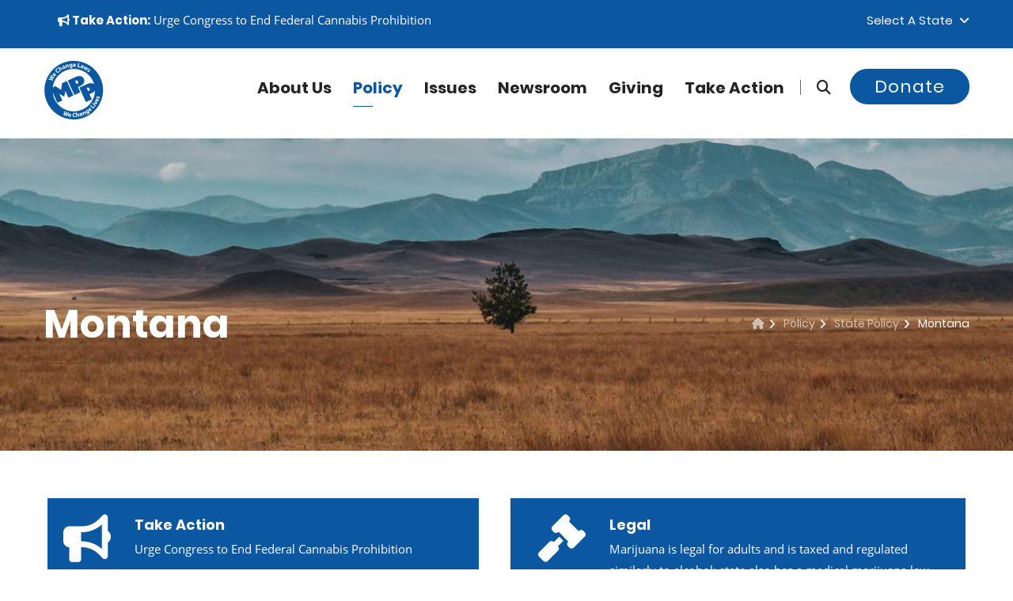

--- FILE ---
content_type: text/html; charset=UTF-8
request_url: https://www.mpp.org/states/montana/?state=MT
body_size: 17854
content:
<!DOCTYPE html>
<html lang="en">
<head>
    
    <meta name="viewport" content="width=device-width, initial-scale=1">  
<!-- Basic Page Needs ================================================== -->
    <meta charset="utf-8">
      <meta name="robots" content="index, follow">
  <!--[if IE]><meta http-equiv="x-ua-compatible" content="IE=9" /><![endif]-->
    
    <meta content="marijuana, cannabis, legalization of marijuana, medical marijuana, legalize, legalization, legalize marijuana" name="keywords">
    <meta content="Marijuana Policy Project" name="author">
    <meta content="True" name="HandheldFriendly">
    <meta content="320" name="MobileOptimized">
    <meta name="mobile-web-app-capable" content="yes">

<title>Montana</title>
    <meta content="We Change Laws!" name="description">
    <link href="https://www.mpp.org/states/montana/" rel="canonical">
    <meta content="en_US" property="og:locale">
    <meta content="website" property="og:type">
    <meta content="Montana" property="og:title">
    <meta content="" property="og:description">
    <meta content="https://www.mpp.org/states/montana/" property="og:url">
    <meta content="MPP" property="og:site_name">
    <meta content="https://www.mpp.org/assets/components/phpthumbof/cache/mpp_default.cc900c38e964953c55907103a79480ca.jpg" property="og:image">

<link rel="apple-touch-icon" sizes="60x60" href="/apple-touch-icon-60x60.png?v=1769326961">
<link rel="apple-touch-icon" sizes="76x76" href="/apple-touch-icon-76x76.png?v=1769326961">
<link rel="apple-touch-icon" sizes="120x120" href="/apple-touch-icon-120x120.png?v=1769326961">
<link rel="apple-touch-icon" sizes="152x152" href="/apple-touch-icon-152x152.png?v=1769326961">
<link rel="apple-touch-icon" sizes="180x180" href="/apple-touch-icon-180x180.png?v=1769326961">
<link rel="icon" type="image/png" sizes="32x32" href="/favicon-32x32.png?v=1769326961">
<link rel="icon" type="image/png" sizes="16x16" href="/favicon-16x16.png?v=1769326961">
<link rel="manifest" href="/site.webmanifest?v=1769326961">
<link rel="mask-icon" href="/safari-pinned-tab.svg?v=1769326961" color="#0c57a3">
<meta name="apple-mobile-web-app-title" content="MPP">
<meta name="application-name" content="MPP">
<meta name="msapplication-TileColor" content="#0c57a3">
<meta name="theme-color" content="#0c57a3">

<!-- Global site tag (gtag.js) - Google Analytics -->
<script async src="https://www.googletagmanager.com/gtag/js?id=UA-28818703-1"></script>
<script>
  window.dataLayer = window.dataLayer || [];
  function gtag(){dataLayer.push(arguments);}
  gtag('js', new Date());

  gtag('config', 'UA-28818703-1');
</script>








<link rel="preconnect" href="https://www.google-analytics.com/">
<link rel="dns-prefetch" href="https://www.google-analytics.com/">






<link rel="preload" href="/css/jquery.bootstrap-touchspin.css" as="style" type="text/css">

<link rel="preload" href="/css/flaticon.css" as="style" type="text/css">
<link rel="preload" href="/css/animate.css" as="style" type="text/css">
<link rel="preload" href="/css/owl.css" as="style" type="text/css">
<link rel="preload" href="/css/hover.css" as="style" type="text/css">

<link rel="preload" href="https://maxcdn.bootstrapcdn.com/bootstrap/3.4.1/css/bootstrap.min.css" as="style" type="text/css">

    
<link rel="preload" href="/fonts/lato-v14-latin-italic.woff2" as="font" type="font/woff2" crossorigin>
<link rel="preload" href="/fonts/lora-v13-latin-italic.woff2" as="font" type="font/woff2" crossorigin>
<link rel="preload" href="/fonts/open-sans-v15-latin-700.woff2" as="font" type="font/woff2" crossorigin>
<link rel="preload" href="/fonts/open-sans-v15-latin-regular.woff2" as="font" type="font/woff2" crossorigin>
<link rel="preload" href="/fonts/poppins-v6-latin-300.woff2" as="font" type="font/woff2" crossorigin>
<link rel="preload" href="/fonts/poppins-v6-latin-700.woff2" as="font" type="font/woff2" crossorigin>
<link rel="preload" href="/fonts/poppins-v6-latin-regular.woff2" as="font" type="font/woff2" crossorigin>


<link rel="preload" href="/fonts/fa672/css/fontawesome.css" as="style" type="text/css">
<link rel="preload" href="/fonts/fa672/css/brands.css" as="style" type="text/css">
<link rel="preload" href="/fonts/fa672/css/brands.css" as="style" type="text/css" onload="this.onload=null;this.rel='stylesheet'">
<noscript><link rel="stylesheet" href="/fonts/fa672/css/solid.css"></noscript>
<link rel="preload" href="/fonts/fa672/css/solid.css" as="style" onload="this.onload=null;this.rel='stylesheet'">
<noscript><link rel="stylesheet" href="/fonts/fa672/css/solid.css"></noscript>
<link rel="preload" href="/fonts/fa672/css/v4-font-face.min.css" as="style" type="text/css" onload="this.onload=null;this.rel='stylesheet'">
<noscript><link rel="stylesheet" href="/fonts/fa672/css/solid.css"></noscript>    
  
    
    
<!-- Stylesheets -->
  




<link rel="stylesheet" href="https://maxcdn.bootstrapcdn.com/bootstrap/3.4.1/css/bootstrap.min.css">
<link href="/css/custom-styles.css" rel="stylesheet">
<link href="/css/responsive1.css" rel="stylesheet">
    
    

<style>
/*Page Title*/

.page-title .page-breadcrumb li, .page-title .page-breadcrumb li:after, .page-title .page-breadcrumb li a, .page-title h2{
	color:#ffffff!important;
	
}

.page-title h2:after{
	background-color:#0c57a1;
}


 
                        .main-slider .tp-background-1 {
    background: -moz-linear-gradient(left, rgba(11,161,29,0) 0%, rgba(11,161,29,0.35) 30%, rgba(11,161,29,0.52) 100%);
background: -webkit-linear-gradient(left, rgba(11,161,29,0) 0%,rgba(11,161,29,0.35) 30%,rgba(11,161,29,0.52) 100%);
background: linear-gradient(to right, rgba(11,161,29,0) 0%,rgba(11,161,29,0.35) 30%,rgba(11,161,29,0.52) 100%);
filter: progid:DXImageTransform.Microsoft.gradient( startColorstr='#00000000', endColorstr='#85000000',GradientType=1 );

    display:block; height:2000px; width:3000px;
}
                    
                        .main-slider .tp-background-2 {
    background: -moz-linear-gradient(left, rgba(12,87,161,0) 0%, rgba(12,87,161,0.35) 30%, rgba(12,87,161,0.52) 100%);
background: -webkit-linear-gradient(left, rgba(12,87,161,0) 0%,rgba(12,87,161,0.35) 30%,rgba(12,87,161,0.52) 100%);
background: linear-gradient(to right, rgba(12,87,161,0) 0%,rgba(12,87,161,0.35) 30%,rgba(12,87,161,0.52) 100%);
filter: progid:DXImageTransform.Microsoft.gradient( startColorstr='#00000000', endColorstr='#85000000',GradientType=1 );

    display:block; height:2000px; width:3000px;
}
                    
                        .main-slider .tp-background-3 {
    background: -moz-linear-gradient(left, rgba(25,30,121,0) 0%, rgba(25,30,121,0.35) 30%, rgba(25,30,121,0.52) 100%);
background: -webkit-linear-gradient(left, rgba(25,30,121,0) 0%,rgba(25,30,121,0.35) 30%,rgba(25,30,121,0.52) 100%);
background: linear-gradient(to right, rgba(25,30,121,0) 0%,rgba(25,30,121,0.35) 30%,rgba(25,30,121,0.52) 100%);
filter: progid:DXImageTransform.Microsoft.gradient( startColorstr='#00000000', endColorstr='#85000000',GradientType=1 );

    display:block; height:2000px; width:3000px;
}
                    
                        .main-slider .tp-background-4 {
    background: -moz-linear-gradient(left, rgba(12,87,161,0) 0%, rgba(12,87,161,0.35) 30%, rgba(12,87,161,0.52) 100%);
background: -webkit-linear-gradient(left, rgba(12,87,161,0) 0%,rgba(12,87,161,0.35) 30%,rgba(12,87,161,0.52) 100%);
background: linear-gradient(to right, rgba(12,87,161,0) 0%,rgba(12,87,161,0.35) 30%,rgba(12,87,161,0.52) 100%);
filter: progid:DXImageTransform.Microsoft.gradient( startColorstr='#00000000', endColorstr='#85000000',GradientType=1 );

    display:block; height:2000px; width:3000px;
}
                    
                        .main-slider .tp-background-5 {
    background: -moz-linear-gradient(left, rgba(12,87,161,0) 0%, rgba(12,87,161,0.35) 30%, rgba(12,87,161,0.52) 100%);
background: -webkit-linear-gradient(left, rgba(12,87,161,0) 0%,rgba(12,87,161,0.35) 30%,rgba(12,87,161,0.52) 100%);
background: linear-gradient(to right, rgba(12,87,161,0) 0%,rgba(12,87,161,0.35) 30%,rgba(12,87,161,0.52) 100%);
filter: progid:DXImageTransform.Microsoft.gradient( startColorstr='#00000000', endColorstr='#85000000',GradientType=1 );

    display:block; height:2000px; width:3000px;
}
                    
                        .main-slider .tp-background-6 {
    background: -moz-linear-gradient(left, rgba(0,174,255,0) 0%, rgba(0,174,255,0.35) 30%, rgba(0,174,255,0.52) 100%);
background: -webkit-linear-gradient(left, rgba(0,174,255,0) 0%,rgba(0,174,255,0.35) 30%,rgba(0,174,255,0.52) 100%);
background: linear-gradient(to right, rgba(0,174,255,0) 0%,rgba(0,174,255,0.35) 30%,rgba(0,174,255,0.52) 100%);
filter: progid:DXImageTransform.Microsoft.gradient( startColorstr='#00000000', endColorstr='#85000000',GradientType=1 );

    display:block; height:2000px; width:3000px;
}
                    
                        .main-slider .tp-background-7 {
    background: -moz-linear-gradient(left, rgba(255,255,255,0) 0%, rgba(255,255,255,0.35) 30%, rgba(255,255,255,0.52) 100%);
background: -webkit-linear-gradient(left, rgba(255,255,255,0) 0%,rgba(255,255,255,0.35) 30%,rgba(255,255,255,0.52) 100%);
background: linear-gradient(to right, rgba(255,255,255,0) 0%,rgba(255,255,255,0.35) 30%,rgba(255,255,255,0.52) 100%);
filter: progid:DXImageTransform.Microsoft.gradient( startColorstr='#00000000', endColorstr='#85000000',GradientType=1 );

    display:block; height:2000px; width:3000px;
}
                    
</style>

    <!-- Map ================================================== -->

   

    
    

<!--Favicon-->

<!-- Responsive -->
<meta http-equiv="X-UA-Compatible" content="IE=edge">

<!--[if lt IE 9]><script src="https://cdnjs.cloudflare.com/ajax/libs/html5shiv/3.7.3/html5shiv.js"></script><![endif]-->
<!--[if lt IE 9]><script src="/js/respond.js"></script><![endif]-->


<noscript>
    <style>
    .rev_slider_wrapper {display:none;}
    .login-register a { top:0px!important;}
        [class*="fa-"]:before
        {
            	color:#ffffff !important;
	background:none !important;
	text-transform:capitalize;
	display:inline-block;
    border:0px;
	font-weight:400;
	font-size:11px;
	font-family: 'Poppins', sans-serif;	
        }
        .fa.fa-facebook-square:before {content:"Facebook ";}
        .fa.fa-twitter-square:before {content:"| Twitter ";}
        .fa.fa-instagram:before {content:"| Instagram ";}
        .fa.fa-youtube-square:before {content:"| YouTube";}
    </style>
</noscript>

<script>
    // Defining custom functions
    function sayHello(){
        alert("Hello World! sayHello() function executed successfully!");
    }
     
    function sayHi(){
        alert("Hi There! sayHi() function executed successfully!");
    }
    </script>


<script>
window.addEventListener('load', function () {
  $("a.profile-link").attr("href", "https://www.mpp.org/states/montana/#fastaction-login");
  $("a.call-modal").attr("href", "https://www.mpp.org/states/montana/#fastaction-login");
});
</script>





<base href="https://www.mpp.org/" />



<script src="https://code.jquery.com/jquery-3.7.1.js" integrity="sha256-eKhayi8LEQwp4NKxN+CfCh+3qOVUtJn3QNZ0TciWLP4=" crossorigin="anonymous"></script>


</head>




<body>





    <a href="https://www.mpp.org/states/montana/#maincontent" class="skip-link" tabindex="0">Skip to content</a>
<div class="page-wrapper">	
  


    <!-- Main Header-->
    <header class="main-header header-style-three">
    	
        <!-- Header Top -->
    	<div class="header-top">
        	<div class="auto-container">
            	<div class="clearfix">
                    
                    <!--Top Left-->
                    <div class="top-left">
                        
                    	<ul class="links clearfix">
                    	
<li>



<a href="https://www.mpp.org/takeaction/actions/federal-legalization-now/" target="_blank" class=""><strong><i class="fa fa-bullhorn"></i> Take Action:</strong></a> <span class="">Urge Congress to End Federal Cannabis Prohibition</span>


   </li>

                        	
                            
                        </ul>
                    </div>
                    
                    <!--Top Right-->
                    <div class="top-right clearfix">
                    	
                        <!--Language-->
                        <div class="language dropdown"><a class="btn btn-default dropdown-toggle" id="dropdownMenu2" data-toggle="dropdown" aria-haspopup="true" aria-expanded="true" href="#">Select a State &nbsp;<span class="icon fa fa-angle-down"></span></a>
                        	<ul class="dropdown-menu style-one" aria-labelledby="dropdownMenu2"  style="max-height:200px;overflow-y:scroll;">
                        	    <li><a href="https://www.mpp.org/states/alabama/?state=AL">Alabama</a></li>
<li><a href="https://www.mpp.org/states/alaska/?state=AK">Alaska</a></li>
<li><a href="https://www.mpp.org/states/arizona/?state=AZ">Arizona</a></li>
<li><a href="https://www.mpp.org/states/arkansas/?state=AR">Arkansas</a></li>
<li><a href="https://www.mpp.org/states/california/?state=CA">California</a></li>
<li><a href="https://www.mpp.org/states/colorado/?state=CO">Colorado</a></li>
<li><a href="https://www.mpp.org/states/connecticut/?state=CT">Connecticut</a></li>
<li><a href="https://www.mpp.org/states/delaware/?state=DE">Delaware</a></li>
<li><a href="https://www.mpp.org/states/district-of-columbia/?state=DC">District of Columbia</a></li>
<li><a href="https://www.mpp.org/states/florida/?state=FL">Florida</a></li>
<li><a href="https://www.mpp.org/states/georgia/?state=GA">Georgia</a></li>
<li><a href="https://www.mpp.org/states/hawaii/?state=HI">Hawaii</a></li>
<li><a href="https://www.mpp.org/states/idaho/?state=ID">Idaho</a></li>
<li><a href="https://www.mpp.org/states/illinois/?state=IL">Illinois</a></li>
<li><a href="https://www.mpp.org/states/indiana/?state=IN">Indiana</a></li>
<li><a href="https://www.mpp.org/states/iowa/?state=IA">Iowa</a></li>
<li><a href="https://www.mpp.org/states/kansas/?state=KS">Kansas</a></li>
<li><a href="https://www.mpp.org/states/kentucky/?state=KY">Kentucky</a></li>
<li><a href="https://www.mpp.org/states/louisiana/?state=LA">Louisiana</a></li>
<li><a href="https://www.mpp.org/states/maine/?state=ME">Maine</a></li>
<li><a href="https://www.mpp.org/states/maryland/?state=MD">Maryland</a></li>
<li><a href="https://www.mpp.org/states/massachusetts/?state=MA">Massachusetts</a></li>
<li><a href="https://www.mpp.org/states/michigan/?state=MI">Michigan</a></li>
<li><a href="https://www.mpp.org/states/minnesota/?state=MN">Minnesota</a></li>
<li><a href="https://www.mpp.org/states/mississippi/?state=MS">Mississippi</a></li>
<li><a href="https://www.mpp.org/states/missouri/?state=MO">Missouri</a></li>
<li><a href="https://www.mpp.org/states/montana/?state=MT">Montana</a></li>
<li><a href="https://www.mpp.org/states/nebraska/?state=NE">Nebraska</a></li>
<li><a href="https://www.mpp.org/states/nevada/?state=NV">Nevada</a></li>
<li><a href="https://www.mpp.org/states/new-hampshire/?state=NH">New Hampshire</a></li>
<li><a href="https://www.mpp.org/states/new-jersey/?state=NJ">New Jersey</a></li>
<li><a href="https://www.mpp.org/states/new-mexico/?state=NM">New Mexico</a></li>
<li><a href="https://www.mpp.org/states/new-york/?state=NY">New York</a></li>
<li><a href="https://www.mpp.org/states/north-carolina/?state=NC">North Carolina</a></li>
<li><a href="https://www.mpp.org/states/north-dakota/?state=ND">North Dakota</a></li>
<li><a href="https://www.mpp.org/states/ohio/?state=OH">Ohio</a></li>
<li><a href="https://www.mpp.org/states/oklahoma/?state=OK">Oklahoma</a></li>
<li><a href="https://www.mpp.org/states/oregon/?state=OR">Oregon</a></li>
<li><a href="https://www.mpp.org/states/pennsylvania/?state=PA">Pennsylvania</a></li>
<li><a href="https://www.mpp.org/states/rhode-island/?state=RI">Rhode Island</a></li>
<li><a href="https://www.mpp.org/states/south-carolina/?state=SC">South Carolina</a></li>
<li><a href="https://www.mpp.org/states/south-dakota/?state=SD">South Dakota</a></li>
<li><a href="https://www.mpp.org/states/tennessee/?state=TN">Tennessee</a></li>
<li><a href="https://www.mpp.org/states/texas/?state=TX">Texas</a></li>
<li><a href="https://www.mpp.org/states/utah/?state=UT">Utah</a></li>
<li><a href="https://www.mpp.org/states/vermont/?state=VT">Vermont</a></li>
<li><a href="https://www.mpp.org/states/virginia/?state=VA">Virginia</a></li>
<li><a href="https://www.mpp.org/states/washington/?state=WA">Washington</a></li>
<li><a href="https://www.mpp.org/states/west-virginia/?state=WV">West Virginia</a></li>
<li><a href="https://www.mpp.org/states/wisconsin/?state=WI">Wisconsin</a></li>
<li><a href="https://www.mpp.org/states/wyoming/?state=WY">Wyoming</a></li>
                                
                            </ul>
                        </div>
                        
                        <div id="google_translate_element"></div><script>

function googleTranslateElementInit() {

new google.translate.TranslateElement({

pageLanguage: 'en'

}, 'google_translate_element');

}

</script><script src="//translate.google.com/translate_a/element.js?cb=googleTranslateElementInit"></script>
                        
                        
                    </div>
                    
                </div>
                
            </div>
        </div>
        <!-- Header Top End -->
        
        <!--Header-Upper-->
        <div class="header-upper">
        	<div class="auto-container clearfix">
                	     
<div class="pull-left logo-outer">
                <a href="https://www.mpp.org" title="Marijuana Policy Project">    
                
                

<!-- Generator: Adobe Illustrator 25.0.1, SVG Export Plug-In . SVG Version: 6.00 Build 0)  -->
<svg version="1.1" id="logo_main" xmlns="http://www.w3.org/2000/svg" xmlns:xlink="http://www.w3.org/1999/xlink" x="0px" y="0px"
	 viewBox="0 0 1152 1152" style="enable-background:new 0 0 76 76;" xml:space="preserve" width="76px" height="76px"  focusable="false" aria-hidden="true" role="img">
<style type="text/css">
	.st0main{fill:#0c57a1;}
	.st0White{fill:#FFFFFF;}
@media (prefers-color-scheme: dark) {
	.st0main{fill:#FFFFFF;}
	}
	
	
</style>

<g>
	<path class="st0main" d="M705,616.7l-45.2-99.5c17.2-13,159.6-48.3,111.3-159.4c-35.3-81.3-137-43.4-137-43.4l-168.9,77.3l126.8,276.8
		L705,616.7z M660.9,412.1c12.1,24.4-0.5,38.9-27.6,47.4l-27.7-60.7C631.2,383.2,647.6,385.3,660.9,412.1z"/>
	<path class="st0main" d="M196.4,284.5l13.1-17c-3.5-2.7-10.5-5.7-15.6,0.9C189.2,274.5,192.8,281.1,196.4,284.5z"/>
	<path class="st0main" d="M1096.2,357.4C975.6,71.6,646.1-62.2,360.4,58.4C74.6,179-59.2,508.4,61.4,794.2
		c120.6,285.8,450.1,419.6,735.8,299C1082.9,972.5,1216.8,643.1,1096.2,357.4z M889.1,177.7c5.3,4.2,9.1,9.2,10.8,12.8l-10.3,7.8
		c-1.2-2.7-3.9-7.3-7.8-10.5c-3.4-2.7-6.5-2.9-8.4-0.6c-1.7,2.1-0.8,4.7,3.2,11.1c6.3,9.9,6.5,17.1,1.2,23.9
		c-6.7,8.5-18.4,9.4-31.4-1c-6-4.7-10.2-10.3-12.2-14.9l10.6-8.2c1.4,3.7,5.3,9.8,9.5,13.1c4.3,3.4,7.2,3.3,9.1,1s1.3-4.6-2.6-10.5
		c-6.9-10.6-6.5-18.7-2.1-24C865.5,169.4,877.9,168.7,889.1,177.7z M785,112.6l16,9.1l-7.7,23c-2,5.9-4.1,12-6.6,18.3l0.2,0.1
		c4.3-5.2,9.1-10.2,13.1-14.4l17.2-17.7l12.4,7.1l-6.4,23.1c-1.9,6.5-3.8,12.9-6.1,19.3l0.2,0.1c4-5.4,8.3-10.5,12.7-15.6l15.8-17.6
		l15.4,8.8L817,197.8l-14.8-8.4l5.4-20.5c1.6-5.7,3.2-10.8,5.7-17.5l-0.2-0.1c-4.5,5.8-8.2,9.8-12.3,13.8L785.7,180l-14.8-8.4
		L785,112.6z M707.6,129.1c5.2-14.2,20.4-16.3,39.7-9.2l0.3-0.8c1.1-2.9,1-7.6-7.4-10.7c-5.6-2-12.2-2.3-16.6-1.4l0.9-12.1
		c4.6-0.7,13-0.7,23,3c18.2,6.7,20.1,19.5,15.4,32.4l-7,19c-1.9,5.3-3.5,10.4-4.1,13.6l-15.3-5.6l1-5.8l-0.3-0.1
		c-5.2,3.1-11.6,3.4-18.1,1C708.1,148.3,704.4,137.8,707.6,129.1z M665.7,54.4l17.8,3.9l-13.8,63.5l31.2,6.8l-3.2,14.9l-49-10.7
		L665.7,54.4z M563.9,98.4c0.4-14.7,10.1-30.8,30.3-30.2c18.8,0.6,25.5,15.4,25.1,29.8c-0.1,3.1-0.5,5.8-0.8,7.1L581,104
		c0.4,7.5,7.6,11.3,16.1,11.6c6.2,0.2,11.2-0.5,16.1-1.9l2,12.3c-6,2.2-13.3,3.2-21.2,2.9C574.3,128.4,563.3,116.6,563.9,98.4z
		 M515.3,71.8c7.9-0.9,13.3,1.9,16.8,6.3l0.2,0l-0.2-6.9l15.6-1.8c0.2,3.7,0.5,8.6,1.5,17.2l3.8,32.3c1.3,11.1,0.1,20.5-5.7,27
		c-5.7,6.2-14.2,8.8-22.7,9.8c-7.6,0.9-15.8,0.3-21.3-2.1l2-14c3.9,1.7,10.6,3.2,17.3,2.4c8.5-1,14.5-6.4,13.2-17l-0.4-3.8l-0.2,0
		c-2.9,5.2-8.1,8.6-14.7,9.4c-14.3,1.7-25.8-8.7-27.8-25.4C490.5,86.7,501.1,73.5,515.3,71.8z M433,90.6l2.9,7.5l0.3-0.1
		c1.3-4.2,5.5-11.2,14.8-13.8c11.5-3.2,22.2,2,26.8,18.5l9.3,33.2l-17.4,4.8l-8.6-31.1c-2-7.2-5.9-11.5-12.2-9.7
		c-4.8,1.3-6.8,5.5-7,9c-0.2,1.2,0.1,2.9,0.5,4.5l9,32.3l-17.4,4.9l-10.6-38.2c-1.9-7-3.8-12.9-5.4-17.8L433,90.6z M375.1,111.1
		c17.7-7.9,28,0,33.6,12.5l8.2,18.5c2.3,5.1,4.7,9.9,6.5,12.6l-14.9,6.6l-3.3-4.9l-0.3,0.1c-1.6,5.8-6,10.5-12.3,13.3
		c-10.8,4.8-20.7-0.2-24.4-8.7c-6.1-13.8,3.3-26,22.2-34.2l-0.3-0.8c-1.3-2.8-4.6-6.2-12.7-2.5c-5.4,2.4-10.4,6.8-12.9,10.6
		l-7.8-9.3C359.3,121.3,365.4,115.4,375.1,111.1z M289.4,129.8l18.1,27.9l0.2-0.1c0.2-3.1,1.2-6,2.8-8.9c1.4-2.6,3.9-5.2,6.7-7
		c9.7-6.3,21.4-4.4,30.9,10.3l18.5,28.6l-15.2,9.8L334,163.5c-4.1-6.4-9.2-9.4-14.9-5.7c-4,2.6-4.8,6.8-4.2,10.2
		c0.2,1.3,1,2.6,1.7,3.7l18.8,29l-15.2,9.8l-46-70.9L289.4,129.8z M245.6,165.9c7.1-6.2,13.7-9.4,17.2-10.3l6.7,13.3
		c-3.8,1.3-8.6,3.5-13.4,7.8c-10.9,9.5-13.6,23.4-1.8,36.8c10.6,12.1,24.4,13.5,36.6,2.8c4.1-3.6,7.9-8.5,9.7-11.9l11.4,8.9
		c-1.4,3.4-5.9,9.7-13.2,16.1c-20.9,18.2-43,14.6-58-2.6C222.7,206.1,227.3,181.8,245.6,165.9z M185,260.3
		c11.5-14.9,27.4-11.6,38.8-2.9c2.5,1.9,4.4,3.8,5.3,4.8l-22.9,29.7c6.3,4.1,13.6,0.4,18.8-6.3c3.8-4.9,6.2-9.4,7.9-14.2l11.2,5.6
		c-1.7,6.2-5.2,12.6-10,18.9c-12,15.7-28,17.7-42.4,6.6C180,293.5,172.7,276.3,185,260.3z M103.9,354.1L136,364
		c9.3,2.8,19.2,6.1,27,8.7l0.1-0.2c-7.1-5.2-14.8-11.3-22.6-17.6l-26-21.1l8.9-17.1l33,9.9c9.2,2.7,17.4,5.5,25.8,8.6l0.1-0.2
		c-7.4-5.2-14.9-11.1-22.6-16.9l-26.1-20.9l8.5-16.4l61.7,55.3l-9,17.4l-33.8-9.9c-7.9-2.4-15.2-4.6-23.7-8l-0.1,0.2
		c7.4,5.4,13.5,10.1,19.8,15.5l27.1,22.7l-9.2,17.6l-80-20L103.9,354.1z M203.8,734c-15.5-36.6-25.4-74.6-29.7-113.4l90.5,197.7
		l96.1-44L302,645.9l95.4,54.7l21-108L477.2,721l95.5-43.7L445.9,400.5L355.2,442l-17.3,128.6l-109.5-70.5l-53.4,24.5
		c4.4-34.8,13.4-69.1,26.8-102c19.9-49,48.7-93,85.3-130.7c37.9-39,82.8-69.6,133.5-91c50.7-21.4,103.9-32.2,158.3-32.2
		c52.6,0,104.1,10.2,153.2,30.1c49,20,93,48.7,130.7,85.3c39,38,69.6,82.9,91,133.5c6.3,15,11.7,30.2,16.2,45.6
		c-43.9-39-115.1-12.5-115.1-12.5L686,527.9l126.8,276.8l113-51.7l-45.3-99.5c11.2-8.4,75.1-26.3,105.3-68.2
		c-1.2,49.3-11.2,97.6-30,143.7c-19.9,49-48.6,93-85.3,130.8c-37.9,38.9-82.8,69.6-133.5,91c-50.7,21.4-103.9,32.2-158.3,32.1
		c-52.6,0-104.1-10.1-153.2-30.1c-49-19.9-93-48.6-130.7-85.3C255.8,829.7,225.2,784.7,203.8,734z M854,595.7l-27.8-60.6
		c25.7-15.6,42.1-13.5,55.3,13.3C893.6,572.8,881,587.2,854,595.7z M944.9,836.5c-3.3,4.6-8.8,5.4-12.8,2.4c-4.3-3-5.3-8.3-1.9-13.1
		c3.4-4.7,8.7-5.4,13.1-2.5C947.3,826.2,948.4,831.7,944.9,836.5z M427.3,1072.4l3.7-35c0.9-8.2,1.9-15.7,3.7-24.8l-0.2-0.1
		c-4,8.2-7.5,15.1-11.8,22.3l-17.5,30.7l-19-5.9l5.5-82.3l18.5,5.7l-4,33.4c-1.1,9.6-2.6,20-3.7,28.1l0.2,0.1
		c3.8-7.9,8.5-16.6,13.3-25.4l16.2-29.4l18.4,5.7l-3.9,34.2c-1.1,9.5-2.4,18.1-3.9,27l0.2,0.1c3.8-8.2,8.3-16.6,12.7-25.2l16-29.4
		l17.6,5.5l-43.5,70.5L427.3,1072.4z M528.6,1061.2c-0.4,3.1-1.2,5.7-1.6,7l-37.1-5.4c-0.5,7.5,6.3,12.1,14.7,13.3
		c6.1,0.9,11.2,0.8,16.2,0l0.6,12.5c-6.2,1.5-13.6,1.6-21.4,0.5c-19.5-2.9-29.1-15.8-26.5-33.8c2.1-14.6,13.6-29.4,33.6-26.5
		C525.7,1031.4,530.7,1046.9,528.6,1061.2z M598.6,1093.5c-27.7,0.8-42.5-16-43.1-38.9c-0.8-27.4,18.3-43.1,42.5-43.8
		c9.4-0.3,16.6,1.4,19.8,3l-3.3,14.5c-3.7-1.4-8.9-2.7-15.3-2.5c-14.4,0.4-25.3,9.4-24.8,27.3c0.5,16.1,10.3,25.9,26.4,25.4
		c5.5-0.2,11.5-1.5,15-3.1l3.1,14.1C615.8,1091.2,608.4,1093.2,598.6,1093.5z M668.9,1084l-5.3-31.6c-1.3-7.5-4.7-12.2-11.4-11.1
		c-4.7,0.8-7.1,4.3-7.9,7.7c-0.3,1.3-0.1,2.8,0.1,4.1l5.7,34l-17.8,3l-14-83.3l17.8-3l5.5,32.7l0.2,0c1.5-2.8,3.5-5.1,6.1-7.1
		c2.3-1.8,5.6-3.2,8.9-3.8c11.4-1.9,21.4,4.5,24.3,21.7l5.7,33.6L668.9,1084z M734.3,1067.3l-2.7-5.3l-0.3,0.1
		c-2.3,5.6-7.2,9.7-13.8,11.7c-11.3,3.5-20.5-2.7-23.2-11.5c-4.4-14.4,6.4-25.4,26.1-31.3l-0.2-0.8c-0.9-3-3.8-6.7-12.3-4.1
		c-5.7,1.7-11.1,5.5-14.1,8.9l-6.6-10.2c3.2-3.3,10-8.4,20.1-11.5c18.5-5.7,27.8,3.4,31.8,16.5l5.9,19.3c1.6,5.3,3.4,10.4,5,13.3
		L734.3,1067.3z M798.1,1041.7l-13.4-29.3c-3.1-6.8-7.6-10.4-13.6-7.7c-4.5,2.1-5.8,6.5-5.5,10c0,1.2,0.5,2.9,1.2,4.4l13.9,30.5
		l-16.5,7.5l-16.5-36c-3-6.6-5.8-12.1-8.1-16.7l14.3-6.5l4.1,6.9l0.3-0.1c0.6-4.3,3.7-11.9,12.5-15.9c10.8-4.9,22.2-1.5,29.3,14.1
		l14.3,31.4L798.1,1041.7z M877.6,1016.4c-2.4,8.1-8.8,14.2-16,18.9c-6.4,4.1-14,7.2-20,7.6l-4.5-13.4c4.3-0.2,10.9-1.8,16.6-5.5
		c7.2-4.7,10.2-12.1,4.3-21.1l-2.1-3.2l-0.2,0.1c-0.2,6-3.4,11.3-9,14.9c-12.1,7.8-27,3.6-36.1-10.5c-10.2-15.7-6.5-32.3,5.5-40
		c6.7-4.3,12.8-4.2,17.8-1.8l0.2-0.1l-3.3-6.1l13.2-8.5c1.8,3.2,4.3,7.4,9,14.7l17.7,27.3C876.8,999,879.9,1007.9,877.6,1016.4z
		 M910.9,970.3c-15.2,12.6-31.2,11-42.8-3c-9.4-11.4-12.8-29.8,2.8-42.7c14.5-12,29.3-5.3,38.5,5.8c2,2.4,3.4,4.7,4.1,5.9
		l-28.9,23.9c5.2,5.4,13.2,3.4,19.7-2c4.8-3.9,8.1-7.8,10.8-12.1l9.7,7.9C921.8,959.7,917,965.3,910.9,970.3z M954.1,928.6
		l-60.6-52.5l11.9-13.8l49.1,42.5l20.9-24.1l11.5,10L954.1,928.6z M992.8,881.9l-47.3-34l10.6-14.7l47.3,34L992.8,881.9z
		 M1019.7,842.1l-60.9-11.2l9.9-16.9l27.3,6.9c4.9,1.2,9.5,2.7,13.9,4.3l0.2-0.3c-3.6-3.2-6.9-6.3-10.6-9.9L980,794.8l9.6-16.4
		l39.2,48.1L1019.7,842.1z M1055.3,775.5c-7.9,18.1-22.9,23.9-39.6,16.6c-13.5-5.9-24.8-20.8-16.7-39.4c7.5-17.2,23.8-17.9,37-12.2
		c2.8,1.2,5.2,2.7,6.3,3.4l-15,34.4c7.1,2.5,13.3-2.9,16.7-10.6c2.5-5.7,3.7-10.6,4.2-15.7l12.2,2.7
		C1060.2,761.1,1058.4,768.3,1055.3,775.5z M1073.3,726.9c-2.3,7.3-5.8,13.3-9.4,16.8l-11.4-6.9c2.9-2.6,7.2-8.5,8.8-13.6
		c1.6-5.2,0.5-8-2.4-8.8c-2.8-0.9-4.7,0.4-8.9,6.2c-7.4,10.3-15,12.8-21.6,10.6c-10.3-3.2-15.4-14.5-11.2-28.3
		c2-6.5,5.3-11.8,8-14.7l11,6.8c-2.1,2.1-5.4,6.3-6.9,11.1c-1.3,4.2-0.3,7.1,2.5,8c2.6,0.8,4.6-0.9,9.1-7
		c6.9-9.4,13.6-12.2,21.8-9.8C1073.2,700.4,1078.2,711,1073.3,726.9z"/>
	<path class="st0main" d="M724.2,1041.6c-9.1,2.7-15.5,7-13.5,13.7c1.4,4.4,5,5.7,8.9,4.5c4.3-1.3,7-5.3,7-9.1c-0.1-1-0.3-2-0.6-3.1
		L724.2,1041.6z"/>
	<path class="st0main" d="M504.3,1040.4c-7.5-1.1-11.6,5.3-12.8,10l21.2,3.1C513.4,1049.2,512.6,1041.6,504.3,1040.4z"/>
	<path class="st0main" d="M592.8,80.2c-7.6-0.2-10.9,6.6-11.5,11.4l21.4,0.6C602.8,87.9,601.1,80.5,592.8,80.2z"/>
	<path class="st0main" d="M383.7,152.4c1.9,4.2,5.6,5,9.3,3.4c4.1-1.8,6.3-6.1,5.9-9.9c-0.2-1-0.5-2-0.9-3l-2.6-5.8
		C386.6,140.9,380.8,146,383.7,152.4z"/>
	<path class="st0main" d="M729.3,142.5c4.2,1.6,8.7,0,11.1-3c0.6-0.8,1-1.8,1.4-2.8l2.2-5.9c-8.9-3.4-16.6-3.8-19,2.8
		C723.4,137.9,725.5,141.1,729.3,142.5z"/>
	<path class="st0main" d="M524.4,116.8c4.6-0.5,7.9-4,8.6-8.4c0.3-1.4,0.2-3.3,0-4.8l-1-8.5c-0.1-1.2-0.4-2.3-0.7-3.3
		c-1.9-4.6-5.7-7.4-10.6-6.8c-6.5,0.8-11.1,7.3-9.9,17.8C511.8,111.4,516.8,117.6,524.4,116.8z"/>
	<path class="st0main" d="M846,984.8l-4.7-7.2c-0.6-1-1.4-1.9-2.1-2.6c-3.7-3.3-8.3-4.1-12.5-1.4c-5.5,3.6-6.7,11.5-1,20.4
		c4.7,7.3,12,10.6,18.4,6.5c3.9-2.5,5.3-7.1,4-11.4C847.8,987.7,846.9,986.1,846,984.8z"/>
	<path class="st0main" d="M877.7,934.6c-5.9,4.9-3.8,12.1-1.1,16.2l16.5-13.7C890.3,933.7,884.2,929.3,877.7,934.6z"/>
	<path class="st0main" d="M1009.6,758.5c-3,7,2,12.6,6.3,15l8.6-19.6C1020.4,752.1,1012.9,750.9,1009.6,758.5z"/>
</g>
</svg>
</a>
</div>
                
                <div class="pull-right upper-right clearfix">
                    
                    <div class="nav-outer clearfix">
                		<!-- Main Menu -->
                        <nav class="main-menu">
                            <div class="navbar-header">
                                <!-- Toggle Button -->    	
                                <button type="button" class="navbar-toggle" data-toggle="collapse" data-target=".navbar-collapse">
                                    <span class="icon-bar"></span>
                                    <span class="icon-bar"></span>
                                    <span class="icon-bar"></span>
                                </button>
                            </div>
                            
                            <div class="navbar-collapse collapse clearfix">
                                <ul class="navigation clearfix">
                                    
                                    <li class=" dropdown"><a href="https://www.mpp.org/about/">About us</a>
                                        
                                            
<ul>
  <li class="dropdown"><a href="https://www.mpp.org/about/">Who We Are</a>
  <ul class=""><li class="first"><a href="https://www.mpp.org/about/mpp-staff/" >MPP Team</a></li><li><a href="https://www.mpp.org/about/mpp-foundational-details/" >Board of Directors</a></li><li><a href="https://www.mpp.org/about/jobs/" >Jobs</a></li><li class="last"><a href="https://www.mpp.org/about/contact-us/" >Contact Us</a></li></ul>
  </li>
  <li class="dropdown"><a href="https://www.mpp.org/about/">What We Do</a>
  <ul class=""><li class="first"><a href="https://www.mpp.org/about/overview-of-the-marijuana-policy-project/" >Overview</a></li><li><a href="https://www.mpp.org/about/mission-and-values/" >Mission and Values</a></li><li><a href="https://www.mpp.org/about/our-work/" >Our Work</a></li><li><a href="https://www.mpp.org/about/campaigns/" >Campaigns</a></li><li class="last"><a href="https://www.mpp.org/about/history/" >Our History</a></li></ul>
  </li>
  <li class="dropdown"><a href="https://www.mpp.org/about/">Resources &amp; Media</a>
  <ul class=""><li class="first"><a href="https://www.mpp.org/about/tax-documents/" >Tax Documents</a></li><li class="last"><a href="https://www.mpp.org/news/in-the-media/" >In the Media</a></li></ul>
  </li>
</ul>
                                        
                                        
                                            
                                        
                                        
                                    </li>
                                    <li class="dropdown current "><a href="https://www.mpp.org/policy/" >Policy</a><ul><li class="first"><a href="https://www.mpp.org/policy/federal/" >Federal Policy</a></li><li class="current"><a href="https://www.mpp.org/states/" >State Policy</a></li><li><a href="https://www.mpp.org/policy/us-territories/" >U.S. Territory Policy</a></li><li class="last"><a href="https://www.mpp.org/policy/ballot-initiatives/" >Ballot Initiatives</a></li></ul></li><li class="dropdown "><a href="https://www.mpp.org/issues/" >Issues</a><ul><li class="first"><a href="https://www.mpp.org/issues/criminal-justice/" >Criminal Justice</a></li><li><a href="https://www.mpp.org/issues/decriminalization/" >Decriminalization</a></li><li><a href="https://www.mpp.org/issues/economics/" >Economics</a></li><li><a href="https://www.mpp.org/issues/legalization/" >Cannabis Legalization</a></li><li><a href="https://www.mpp.org/issues/legislation/" >Legislation</a></li><li><a href="https://www.mpp.org/issues/medical-marijuana/" >Medical Cannabis</a></li><li class="last"><a href="https://www.mpp.org/issues/faq-mj/" >FAQ</a></li></ul></li><li class="dropdown "><a href="https://www.mpp.org/news/" >Newsroom</a><ul><li class="first"><a href="https://www.mpp.org/news/press/" >Press Releases</a></li><li><a href="https://blog.mpp.org" >Blog</a></li><li class="last"><a href="https://www.mpp.org/events/" >Events</a></li></ul></li><li class="dropdown "><a href="https://www.mpp.org/donate/mpp/" >Giving</a><ul><li class="first"><a href="https://www.mpp.org/donate/mpp/" >Donate to MPP</a></li><li><a href="https://www.mpp.org/donate/foundation/" >Donate to MPP Foundation</a></li><li><a href="https://www.mpp.org/donate/membership/" >Membership</a></li><li><a href="https://shop.mpp.org/" >Shop</a></li><li class="last"><a href="https://www.mpp.org/support/other-ways-to-give/" >Other Ways to Help</a></li></ul></li><li class="last dropdown "><a href="https://www.mpp.org/takeaction/" >Take Action</a><ul><li class="first"><a href="https://www.mpp.org/takeaction/#spread" >Spread the Word</a></li><li><a href="https://www.mpp.org/takeaction/#get-involved" >Get Involved</a></li><li class="last"><a href="https://www.mpp.org/takeaction/register-to-vote/" >Register to Vote</a></li></ul></li> </ul>
                                    
                                    
                               
                            </div>
                        </nav>
                        
                        <!-- Main Menu End-->
                        <div class="outer-box">
                            <!--Search Box-->
                            <div class="search-box-outer">
                                <div class="dropdown">
                                    <button class="search-box-btn dropdown-toggle" type="button" id="dropdownMenu3" data-toggle="dropdown" aria-haspopup="true" aria-label="Search" aria-expanded="false"><span class="fa fa-search" ></span></button>
                                    <ul class="dropdown-menu pull-right search-panel" aria-labelledby="dropdownMenu3">
                                        <li class="panel-outer">
                                            <div class="form-container">
                                                <form method="get" role="search" action="https://www.mpp.org/search/">
                                                    <div class="form-group">
                                                        <input id="s" type="search" name="s" value="" placeholder="Search Here" required >
                                                        <label id="searchTop"><span>Search</span><button type="submit" class="search-btn" aria-labelledby="searchTop"><span class="fa fa-search"></span></button></label>
                                                    </div>
                                                </form>
                                                
                                            </div>
                                        </li>
                                    </ul>
                                </div>
                            </div>
                            <div class="btn-box"><a href="https://www.mpp.org/donate/" class="theme-btn btn-style-one">Donate</a></div>
                        </div>
                        
            		</div>
                    
                </div>
                    
            </div>
        </div>
        <!--End Header Upper-->
        
        <!--Mobile Menu-->
        <div class="mobile-menu">
        	<div class="auto-container">
                <div class="nav-header clearfix">
                    <div class="text">Menu</div>
                    <div class="menu-btn"><span class="fa fa-bars"></span></div>
                </div>
                <div class="links-outer">
                    <div class="links-box">
                        <ul class="navigation">
                            <!--Keep This Empty / Menu will come through Javascript-->
                        </ul>
                    </div>
                </div>
            </div>
        </div>
        
        <!--Sticky Header-->
        <div class="sticky-header" >
        	<div class="sticky-inner-container clearfix" style="max-width:1200px; margin:0 auto;">
            	<div class="pull-left logo-outer">
                <a href="https://www.mpp.org" title="Marijuana Policy Project">    
                
                

<!-- Generator: Adobe Illustrator 25.0.1, SVG Export Plug-In . SVG Version: 6.00 Build 0)  -->
<svg version="1.1" id="logo_main" xmlns="http://www.w3.org/2000/svg" xmlns:xlink="http://www.w3.org/1999/xlink" x="0px" y="0px"
	 viewBox="0 0 1152 1152" style="enable-background:new 0 0 76 76;" xml:space="preserve" width="76px" height="76px"  focusable="false" aria-hidden="true" role="img">
<style type="text/css">
	.st0main{fill:#0c57a1;}
	.st0White{fill:#FFFFFF;}
@media (prefers-color-scheme: dark) {
	.st0main{fill:#FFFFFF;}
	}
	
	
</style>

<g>
	<path class="st0main" d="M705,616.7l-45.2-99.5c17.2-13,159.6-48.3,111.3-159.4c-35.3-81.3-137-43.4-137-43.4l-168.9,77.3l126.8,276.8
		L705,616.7z M660.9,412.1c12.1,24.4-0.5,38.9-27.6,47.4l-27.7-60.7C631.2,383.2,647.6,385.3,660.9,412.1z"/>
	<path class="st0main" d="M196.4,284.5l13.1-17c-3.5-2.7-10.5-5.7-15.6,0.9C189.2,274.5,192.8,281.1,196.4,284.5z"/>
	<path class="st0main" d="M1096.2,357.4C975.6,71.6,646.1-62.2,360.4,58.4C74.6,179-59.2,508.4,61.4,794.2
		c120.6,285.8,450.1,419.6,735.8,299C1082.9,972.5,1216.8,643.1,1096.2,357.4z M889.1,177.7c5.3,4.2,9.1,9.2,10.8,12.8l-10.3,7.8
		c-1.2-2.7-3.9-7.3-7.8-10.5c-3.4-2.7-6.5-2.9-8.4-0.6c-1.7,2.1-0.8,4.7,3.2,11.1c6.3,9.9,6.5,17.1,1.2,23.9
		c-6.7,8.5-18.4,9.4-31.4-1c-6-4.7-10.2-10.3-12.2-14.9l10.6-8.2c1.4,3.7,5.3,9.8,9.5,13.1c4.3,3.4,7.2,3.3,9.1,1s1.3-4.6-2.6-10.5
		c-6.9-10.6-6.5-18.7-2.1-24C865.5,169.4,877.9,168.7,889.1,177.7z M785,112.6l16,9.1l-7.7,23c-2,5.9-4.1,12-6.6,18.3l0.2,0.1
		c4.3-5.2,9.1-10.2,13.1-14.4l17.2-17.7l12.4,7.1l-6.4,23.1c-1.9,6.5-3.8,12.9-6.1,19.3l0.2,0.1c4-5.4,8.3-10.5,12.7-15.6l15.8-17.6
		l15.4,8.8L817,197.8l-14.8-8.4l5.4-20.5c1.6-5.7,3.2-10.8,5.7-17.5l-0.2-0.1c-4.5,5.8-8.2,9.8-12.3,13.8L785.7,180l-14.8-8.4
		L785,112.6z M707.6,129.1c5.2-14.2,20.4-16.3,39.7-9.2l0.3-0.8c1.1-2.9,1-7.6-7.4-10.7c-5.6-2-12.2-2.3-16.6-1.4l0.9-12.1
		c4.6-0.7,13-0.7,23,3c18.2,6.7,20.1,19.5,15.4,32.4l-7,19c-1.9,5.3-3.5,10.4-4.1,13.6l-15.3-5.6l1-5.8l-0.3-0.1
		c-5.2,3.1-11.6,3.4-18.1,1C708.1,148.3,704.4,137.8,707.6,129.1z M665.7,54.4l17.8,3.9l-13.8,63.5l31.2,6.8l-3.2,14.9l-49-10.7
		L665.7,54.4z M563.9,98.4c0.4-14.7,10.1-30.8,30.3-30.2c18.8,0.6,25.5,15.4,25.1,29.8c-0.1,3.1-0.5,5.8-0.8,7.1L581,104
		c0.4,7.5,7.6,11.3,16.1,11.6c6.2,0.2,11.2-0.5,16.1-1.9l2,12.3c-6,2.2-13.3,3.2-21.2,2.9C574.3,128.4,563.3,116.6,563.9,98.4z
		 M515.3,71.8c7.9-0.9,13.3,1.9,16.8,6.3l0.2,0l-0.2-6.9l15.6-1.8c0.2,3.7,0.5,8.6,1.5,17.2l3.8,32.3c1.3,11.1,0.1,20.5-5.7,27
		c-5.7,6.2-14.2,8.8-22.7,9.8c-7.6,0.9-15.8,0.3-21.3-2.1l2-14c3.9,1.7,10.6,3.2,17.3,2.4c8.5-1,14.5-6.4,13.2-17l-0.4-3.8l-0.2,0
		c-2.9,5.2-8.1,8.6-14.7,9.4c-14.3,1.7-25.8-8.7-27.8-25.4C490.5,86.7,501.1,73.5,515.3,71.8z M433,90.6l2.9,7.5l0.3-0.1
		c1.3-4.2,5.5-11.2,14.8-13.8c11.5-3.2,22.2,2,26.8,18.5l9.3,33.2l-17.4,4.8l-8.6-31.1c-2-7.2-5.9-11.5-12.2-9.7
		c-4.8,1.3-6.8,5.5-7,9c-0.2,1.2,0.1,2.9,0.5,4.5l9,32.3l-17.4,4.9l-10.6-38.2c-1.9-7-3.8-12.9-5.4-17.8L433,90.6z M375.1,111.1
		c17.7-7.9,28,0,33.6,12.5l8.2,18.5c2.3,5.1,4.7,9.9,6.5,12.6l-14.9,6.6l-3.3-4.9l-0.3,0.1c-1.6,5.8-6,10.5-12.3,13.3
		c-10.8,4.8-20.7-0.2-24.4-8.7c-6.1-13.8,3.3-26,22.2-34.2l-0.3-0.8c-1.3-2.8-4.6-6.2-12.7-2.5c-5.4,2.4-10.4,6.8-12.9,10.6
		l-7.8-9.3C359.3,121.3,365.4,115.4,375.1,111.1z M289.4,129.8l18.1,27.9l0.2-0.1c0.2-3.1,1.2-6,2.8-8.9c1.4-2.6,3.9-5.2,6.7-7
		c9.7-6.3,21.4-4.4,30.9,10.3l18.5,28.6l-15.2,9.8L334,163.5c-4.1-6.4-9.2-9.4-14.9-5.7c-4,2.6-4.8,6.8-4.2,10.2
		c0.2,1.3,1,2.6,1.7,3.7l18.8,29l-15.2,9.8l-46-70.9L289.4,129.8z M245.6,165.9c7.1-6.2,13.7-9.4,17.2-10.3l6.7,13.3
		c-3.8,1.3-8.6,3.5-13.4,7.8c-10.9,9.5-13.6,23.4-1.8,36.8c10.6,12.1,24.4,13.5,36.6,2.8c4.1-3.6,7.9-8.5,9.7-11.9l11.4,8.9
		c-1.4,3.4-5.9,9.7-13.2,16.1c-20.9,18.2-43,14.6-58-2.6C222.7,206.1,227.3,181.8,245.6,165.9z M185,260.3
		c11.5-14.9,27.4-11.6,38.8-2.9c2.5,1.9,4.4,3.8,5.3,4.8l-22.9,29.7c6.3,4.1,13.6,0.4,18.8-6.3c3.8-4.9,6.2-9.4,7.9-14.2l11.2,5.6
		c-1.7,6.2-5.2,12.6-10,18.9c-12,15.7-28,17.7-42.4,6.6C180,293.5,172.7,276.3,185,260.3z M103.9,354.1L136,364
		c9.3,2.8,19.2,6.1,27,8.7l0.1-0.2c-7.1-5.2-14.8-11.3-22.6-17.6l-26-21.1l8.9-17.1l33,9.9c9.2,2.7,17.4,5.5,25.8,8.6l0.1-0.2
		c-7.4-5.2-14.9-11.1-22.6-16.9l-26.1-20.9l8.5-16.4l61.7,55.3l-9,17.4l-33.8-9.9c-7.9-2.4-15.2-4.6-23.7-8l-0.1,0.2
		c7.4,5.4,13.5,10.1,19.8,15.5l27.1,22.7l-9.2,17.6l-80-20L103.9,354.1z M203.8,734c-15.5-36.6-25.4-74.6-29.7-113.4l90.5,197.7
		l96.1-44L302,645.9l95.4,54.7l21-108L477.2,721l95.5-43.7L445.9,400.5L355.2,442l-17.3,128.6l-109.5-70.5l-53.4,24.5
		c4.4-34.8,13.4-69.1,26.8-102c19.9-49,48.7-93,85.3-130.7c37.9-39,82.8-69.6,133.5-91c50.7-21.4,103.9-32.2,158.3-32.2
		c52.6,0,104.1,10.2,153.2,30.1c49,20,93,48.7,130.7,85.3c39,38,69.6,82.9,91,133.5c6.3,15,11.7,30.2,16.2,45.6
		c-43.9-39-115.1-12.5-115.1-12.5L686,527.9l126.8,276.8l113-51.7l-45.3-99.5c11.2-8.4,75.1-26.3,105.3-68.2
		c-1.2,49.3-11.2,97.6-30,143.7c-19.9,49-48.6,93-85.3,130.8c-37.9,38.9-82.8,69.6-133.5,91c-50.7,21.4-103.9,32.2-158.3,32.1
		c-52.6,0-104.1-10.1-153.2-30.1c-49-19.9-93-48.6-130.7-85.3C255.8,829.7,225.2,784.7,203.8,734z M854,595.7l-27.8-60.6
		c25.7-15.6,42.1-13.5,55.3,13.3C893.6,572.8,881,587.2,854,595.7z M944.9,836.5c-3.3,4.6-8.8,5.4-12.8,2.4c-4.3-3-5.3-8.3-1.9-13.1
		c3.4-4.7,8.7-5.4,13.1-2.5C947.3,826.2,948.4,831.7,944.9,836.5z M427.3,1072.4l3.7-35c0.9-8.2,1.9-15.7,3.7-24.8l-0.2-0.1
		c-4,8.2-7.5,15.1-11.8,22.3l-17.5,30.7l-19-5.9l5.5-82.3l18.5,5.7l-4,33.4c-1.1,9.6-2.6,20-3.7,28.1l0.2,0.1
		c3.8-7.9,8.5-16.6,13.3-25.4l16.2-29.4l18.4,5.7l-3.9,34.2c-1.1,9.5-2.4,18.1-3.9,27l0.2,0.1c3.8-8.2,8.3-16.6,12.7-25.2l16-29.4
		l17.6,5.5l-43.5,70.5L427.3,1072.4z M528.6,1061.2c-0.4,3.1-1.2,5.7-1.6,7l-37.1-5.4c-0.5,7.5,6.3,12.1,14.7,13.3
		c6.1,0.9,11.2,0.8,16.2,0l0.6,12.5c-6.2,1.5-13.6,1.6-21.4,0.5c-19.5-2.9-29.1-15.8-26.5-33.8c2.1-14.6,13.6-29.4,33.6-26.5
		C525.7,1031.4,530.7,1046.9,528.6,1061.2z M598.6,1093.5c-27.7,0.8-42.5-16-43.1-38.9c-0.8-27.4,18.3-43.1,42.5-43.8
		c9.4-0.3,16.6,1.4,19.8,3l-3.3,14.5c-3.7-1.4-8.9-2.7-15.3-2.5c-14.4,0.4-25.3,9.4-24.8,27.3c0.5,16.1,10.3,25.9,26.4,25.4
		c5.5-0.2,11.5-1.5,15-3.1l3.1,14.1C615.8,1091.2,608.4,1093.2,598.6,1093.5z M668.9,1084l-5.3-31.6c-1.3-7.5-4.7-12.2-11.4-11.1
		c-4.7,0.8-7.1,4.3-7.9,7.7c-0.3,1.3-0.1,2.8,0.1,4.1l5.7,34l-17.8,3l-14-83.3l17.8-3l5.5,32.7l0.2,0c1.5-2.8,3.5-5.1,6.1-7.1
		c2.3-1.8,5.6-3.2,8.9-3.8c11.4-1.9,21.4,4.5,24.3,21.7l5.7,33.6L668.9,1084z M734.3,1067.3l-2.7-5.3l-0.3,0.1
		c-2.3,5.6-7.2,9.7-13.8,11.7c-11.3,3.5-20.5-2.7-23.2-11.5c-4.4-14.4,6.4-25.4,26.1-31.3l-0.2-0.8c-0.9-3-3.8-6.7-12.3-4.1
		c-5.7,1.7-11.1,5.5-14.1,8.9l-6.6-10.2c3.2-3.3,10-8.4,20.1-11.5c18.5-5.7,27.8,3.4,31.8,16.5l5.9,19.3c1.6,5.3,3.4,10.4,5,13.3
		L734.3,1067.3z M798.1,1041.7l-13.4-29.3c-3.1-6.8-7.6-10.4-13.6-7.7c-4.5,2.1-5.8,6.5-5.5,10c0,1.2,0.5,2.9,1.2,4.4l13.9,30.5
		l-16.5,7.5l-16.5-36c-3-6.6-5.8-12.1-8.1-16.7l14.3-6.5l4.1,6.9l0.3-0.1c0.6-4.3,3.7-11.9,12.5-15.9c10.8-4.9,22.2-1.5,29.3,14.1
		l14.3,31.4L798.1,1041.7z M877.6,1016.4c-2.4,8.1-8.8,14.2-16,18.9c-6.4,4.1-14,7.2-20,7.6l-4.5-13.4c4.3-0.2,10.9-1.8,16.6-5.5
		c7.2-4.7,10.2-12.1,4.3-21.1l-2.1-3.2l-0.2,0.1c-0.2,6-3.4,11.3-9,14.9c-12.1,7.8-27,3.6-36.1-10.5c-10.2-15.7-6.5-32.3,5.5-40
		c6.7-4.3,12.8-4.2,17.8-1.8l0.2-0.1l-3.3-6.1l13.2-8.5c1.8,3.2,4.3,7.4,9,14.7l17.7,27.3C876.8,999,879.9,1007.9,877.6,1016.4z
		 M910.9,970.3c-15.2,12.6-31.2,11-42.8-3c-9.4-11.4-12.8-29.8,2.8-42.7c14.5-12,29.3-5.3,38.5,5.8c2,2.4,3.4,4.7,4.1,5.9
		l-28.9,23.9c5.2,5.4,13.2,3.4,19.7-2c4.8-3.9,8.1-7.8,10.8-12.1l9.7,7.9C921.8,959.7,917,965.3,910.9,970.3z M954.1,928.6
		l-60.6-52.5l11.9-13.8l49.1,42.5l20.9-24.1l11.5,10L954.1,928.6z M992.8,881.9l-47.3-34l10.6-14.7l47.3,34L992.8,881.9z
		 M1019.7,842.1l-60.9-11.2l9.9-16.9l27.3,6.9c4.9,1.2,9.5,2.7,13.9,4.3l0.2-0.3c-3.6-3.2-6.9-6.3-10.6-9.9L980,794.8l9.6-16.4
		l39.2,48.1L1019.7,842.1z M1055.3,775.5c-7.9,18.1-22.9,23.9-39.6,16.6c-13.5-5.9-24.8-20.8-16.7-39.4c7.5-17.2,23.8-17.9,37-12.2
		c2.8,1.2,5.2,2.7,6.3,3.4l-15,34.4c7.1,2.5,13.3-2.9,16.7-10.6c2.5-5.7,3.7-10.6,4.2-15.7l12.2,2.7
		C1060.2,761.1,1058.4,768.3,1055.3,775.5z M1073.3,726.9c-2.3,7.3-5.8,13.3-9.4,16.8l-11.4-6.9c2.9-2.6,7.2-8.5,8.8-13.6
		c1.6-5.2,0.5-8-2.4-8.8c-2.8-0.9-4.7,0.4-8.9,6.2c-7.4,10.3-15,12.8-21.6,10.6c-10.3-3.2-15.4-14.5-11.2-28.3
		c2-6.5,5.3-11.8,8-14.7l11,6.8c-2.1,2.1-5.4,6.3-6.9,11.1c-1.3,4.2-0.3,7.1,2.5,8c2.6,0.8,4.6-0.9,9.1-7
		c6.9-9.4,13.6-12.2,21.8-9.8C1073.2,700.4,1078.2,711,1073.3,726.9z"/>
	<path class="st0main" d="M724.2,1041.6c-9.1,2.7-15.5,7-13.5,13.7c1.4,4.4,5,5.7,8.9,4.5c4.3-1.3,7-5.3,7-9.1c-0.1-1-0.3-2-0.6-3.1
		L724.2,1041.6z"/>
	<path class="st0main" d="M504.3,1040.4c-7.5-1.1-11.6,5.3-12.8,10l21.2,3.1C513.4,1049.2,512.6,1041.6,504.3,1040.4z"/>
	<path class="st0main" d="M592.8,80.2c-7.6-0.2-10.9,6.6-11.5,11.4l21.4,0.6C602.8,87.9,601.1,80.5,592.8,80.2z"/>
	<path class="st0main" d="M383.7,152.4c1.9,4.2,5.6,5,9.3,3.4c4.1-1.8,6.3-6.1,5.9-9.9c-0.2-1-0.5-2-0.9-3l-2.6-5.8
		C386.6,140.9,380.8,146,383.7,152.4z"/>
	<path class="st0main" d="M729.3,142.5c4.2,1.6,8.7,0,11.1-3c0.6-0.8,1-1.8,1.4-2.8l2.2-5.9c-8.9-3.4-16.6-3.8-19,2.8
		C723.4,137.9,725.5,141.1,729.3,142.5z"/>
	<path class="st0main" d="M524.4,116.8c4.6-0.5,7.9-4,8.6-8.4c0.3-1.4,0.2-3.3,0-4.8l-1-8.5c-0.1-1.2-0.4-2.3-0.7-3.3
		c-1.9-4.6-5.7-7.4-10.6-6.8c-6.5,0.8-11.1,7.3-9.9,17.8C511.8,111.4,516.8,117.6,524.4,116.8z"/>
	<path class="st0main" d="M846,984.8l-4.7-7.2c-0.6-1-1.4-1.9-2.1-2.6c-3.7-3.3-8.3-4.1-12.5-1.4c-5.5,3.6-6.7,11.5-1,20.4
		c4.7,7.3,12,10.6,18.4,6.5c3.9-2.5,5.3-7.1,4-11.4C847.8,987.7,846.9,986.1,846,984.8z"/>
	<path class="st0main" d="M877.7,934.6c-5.9,4.9-3.8,12.1-1.1,16.2l16.5-13.7C890.3,933.7,884.2,929.3,877.7,934.6z"/>
	<path class="st0main" d="M1009.6,758.5c-3,7,2,12.6,6.3,15l8.6-19.6C1020.4,752.1,1012.9,750.9,1009.6,758.5z"/>
</g>
</svg>
</a>
</div>
                
                <!--Right Col-->
                <div class="right-col pull-right">
                	<!-- Main Menu -->
                    <nav class="main-menu">
                        <div class="navbar-header">
                            <!-- Toggle Button -->    	
                            <button type="button" class="navbar-toggle" data-toggle="collapse" data-target=".navbar-collapse">
                                <span class="icon-bar"></span>
                                <span class="icon-bar"></span>
                                <span class="icon-bar"></span>
                            </button>
                        </div>
                        
                        <div class="navbar-collapse collapse clearfix">
                            <ul class="navigation clearfix">
                                    
                                    <li class=" dropdown" tabindex="10"><a href="https://www.mpp.org/about/">About us</a>
                                        
                                            
<ul>
  <li class="dropdown"><a href="https://www.mpp.org/about/">Who We Are</a>
  <ul class=""><li class="first"><a href="https://www.mpp.org/about/mpp-staff/" >MPP Team</a></li><li><a href="https://www.mpp.org/about/mpp-foundational-details/" >Board of Directors</a></li><li><a href="https://www.mpp.org/about/jobs/" >Jobs</a></li><li class="last"><a href="https://www.mpp.org/about/contact-us/" >Contact Us</a></li></ul>
  </li>
  <li class="dropdown"><a href="https://www.mpp.org/about/">What We Do</a>
  <ul class=""><li class="first"><a href="https://www.mpp.org/about/overview-of-the-marijuana-policy-project/" >Overview</a></li><li><a href="https://www.mpp.org/about/mission-and-values/" >Mission and Values</a></li><li><a href="https://www.mpp.org/about/our-work/" >Our Work</a></li><li><a href="https://www.mpp.org/about/campaigns/" >Campaigns</a></li><li class="last"><a href="https://www.mpp.org/about/history/" >Our History</a></li></ul>
  </li>
  <li class="dropdown"><a href="https://www.mpp.org/about/">Resources &amp; Media</a>
  <ul class=""><li class="first"><a href="https://www.mpp.org/about/tax-documents/" >Tax Documents</a></li><li class="last"><a href="https://www.mpp.org/news/in-the-media/" >In the Media</a></li></ul>
  </li>
</ul>

                                        
                                    </li>
                                    <li class="dropdown current "><a href="https://www.mpp.org/policy/" >Policy</a><ul><li class="first"><a href="https://www.mpp.org/policy/federal/" >Federal Policy</a></li><li class="current"><a href="https://www.mpp.org/states/" >State Policy</a></li><li><a href="https://www.mpp.org/policy/us-territories/" >U.S. Territory Policy</a></li><li class="last"><a href="https://www.mpp.org/policy/ballot-initiatives/" >Ballot Initiatives</a></li></ul></li><li class="dropdown "><a href="https://www.mpp.org/issues/" >Issues</a><ul><li class="first"><a href="https://www.mpp.org/issues/criminal-justice/" >Criminal Justice</a></li><li><a href="https://www.mpp.org/issues/decriminalization/" >Decriminalization</a></li><li><a href="https://www.mpp.org/issues/economics/" >Economics</a></li><li><a href="https://www.mpp.org/issues/legalization/" >Cannabis Legalization</a></li><li><a href="https://www.mpp.org/issues/legislation/" >Legislation</a></li><li><a href="https://www.mpp.org/issues/medical-marijuana/" >Medical Cannabis</a></li><li class="last"><a href="https://www.mpp.org/issues/faq-mj/" >FAQ</a></li></ul></li><li class="dropdown "><a href="https://www.mpp.org/news/" >Newsroom</a><ul><li class="first"><a href="https://www.mpp.org/news/press/" >Press Releases</a></li><li><a href="https://blog.mpp.org" >Blog</a></li><li class="last"><a href="https://www.mpp.org/events/" >Events</a></li></ul></li><li class="dropdown "><a href="https://www.mpp.org/donate/mpp/" >Giving</a><ul><li class="first"><a href="https://www.mpp.org/donate/mpp/" >Donate to MPP</a></li><li><a href="https://www.mpp.org/donate/foundation/" >Donate to MPP Foundation</a></li><li><a href="https://www.mpp.org/donate/membership/" >Membership</a></li><li><a href="https://shop.mpp.org/" >Shop</a></li><li class="last"><a href="https://www.mpp.org/support/other-ways-to-give/" >Other Ways to Help</a></li></ul></li><li class="last dropdown "><a href="https://www.mpp.org/takeaction/" >Take Action</a><ul><li class="first"><a href="https://www.mpp.org/takeaction/#spread" >Spread the Word</a></li><li><a href="https://www.mpp.org/takeaction/#get-involved" >Get Involved</a></li><li class="last"><a href="https://www.mpp.org/takeaction/register-to-vote/" >Register to Vote</a></li></ul></li> </ul>
                                    
                               
                        </div>
                    </nav>
                    <!-- Main Menu End-->
                    
                    <!-- Main Menu End-->
                    <div class="outer-box">
                        <!--Search Box-->
                        <div class="search-box-outer">
                            <div class="dropdown">
                                <button class="search-box-btn dropdown-toggle" type="button" id="dropdownMenu4" aria-label="Search" data-toggle="dropdown" aria-haspopup="true" aria-expanded="false"><span class="fa fa-search"></span></button>
                                <ul class="dropdown-menu pull-right search-panel" aria-labelledby="dropdownMenu4">
                                    <li class="panel-outer">
                                        <div class="form-container">
                                            <form method="get" role="search" action="https://www.mpp.org/search/">
                                                    <div class="form-group">
                                                        <input type="search" name="s" value="" placeholder="Search Here" required >
                                                        <button type="submit" class="search-btn"><span class="fa fa-search"></span></button>
                                                    </div>
                                                </form>
                                        </div>
                                    </li>
                                </ul>
                            </div>
                        </div>
                        <div class="btn-box"><a href="https://www.mpp.org/donate/" class="theme-btn btn-style-one">Donate</a></div>
                    </div>
                    
                </div>
                
            </div>
        </div>
        <!--End Sticky Header-->
    
    </header>
    <!--End Main Header -->
  
  <style type="text/css">
.page-title {padding:200px 0px 110px; !important;}
@media only screen and (max-width: 767px){
.page-title {padding:10px 0px !important;}
.mission-section-two {padding: 20px 0px 95px;}
}
</style>
<!--Page Title-->
    <section class="page-title" style="background-size:cover;background-position:center center;background-image:url('/assets/components/phpthumbof/cache/montana.128ab2bff10e3fe39039d21526a222dd.jpg')">
    	<div class="auto-container">
            <div class="clearfix">
                <div class="pull-left">
                    <h2>Montana</h2>
                </div>
                <div class="pull-right">
<div class="breadcrumbs"><ul class="page-breadcrumb"><li><a href="https://www.mpp.org/" title="Home"><i class="fa fa-home"></i></a></li>
<li><a href="https://www.mpp.org/policy/" title="Policy">Policy</a></li>
<li><a href="https://www.mpp.org/states/" title="State Policy">State Policy</a></li>
<li>Montana</li></ul></div>
                    
                </div>
            </div>
        </div>
    </section>
    <!--End Page Title-->
	


<!--Featured Section-->
    <section class="featured-section">
    	<div class="auto-container">
        	<div class="row clearfix">
            
            
                
              
                    
                   
                
                
                
                
                
                
                
                
                
                
                                



<div class="content-column">
                        
                        <!--Featured Block-->
                        <div class="featured-block featured-dark">
                        	<div class="featured-inner">
                        	    
                        	    
                            	<a href="https://www.mpp.org/takeaction/actions/federal-legalization-now/" target="_blank" rel="noopener nofollow noreferrer"><div class="icon-box">
                                	<span class="fa fa-bullhorn"></span>
                                </div>
                                <div class="featured-text">
<h3>Take Action</h3>
<div class="featured-text"><ul class="links clearfix">
<li><span class="">Urge Congress to End Federal Cannabis Prohibition</span></li>
</ul>
</a>
</div>
</div>
</div>
</div>
</div>





 

                        	
                            
                        
                           
                    
                    
                    
                    
                     <div class="content-column col-md-4 col-sm-12 col-xs-12">
                        
                        <!--Featured Block-->
                        <div class="featured-block featured-dark">
                        	<div class="featured-inner">
                            	<div class="icon-box">
                                	<span class="fa fa-gavel"></span>
                                </div>
                                
                                <h3>
Legal





</h3>
                                <div class="featured-text">
Marijuana is legal for adults and is taxed and regulated similarly to alcohol; state also has a medical marijuana law
</div>
                                
                            </div>
                        </div>
                        
                       
                        
                    </div>
                
                        
                    
                
                
                
                
                
                
                
                
                
                
                
                
                
                
                
                
                
                
                
                
                
                
                
                
                
                
                
                
            </div>
        </div>
    </section>

    

    <section class="sidebar-page-container statePage">
    	<div class="auto-container">
        	<div class="row clearfix">
            	
                <!--Content Column-->
                <div class="content-column col-md-9 col-xs-12 col-xs-12">
                	<div class="inner-column">
                	    
                	    
                	    
                	    
                	
                    	<div class="sec-title-two">
                        	<h2>Updates</h2>
                        </div>
                        
                        <div class="text">
                            <p><em>Last update: May 23, 2025</em></p>
                        </div>
                        
                        
                    
                        <div class="text statePolicyContent">
                        	<h3>Legislators defeat bills to undermine Montana&rsquo;s voter-approved cannabis laws</h3>
<p>In 2020, 57% of Montana voters approved Initiative 190, legalizing and regulating cannabis for adults 21 and older. This year, Senator Greg Hertz (R) proposed two bills &mdash; SB 255 and SB 443 &mdash; that sought to dramatically erode the voter-enacted cannabis law. After popular uproar, both bills failed.</p>
<p>As MPP and the Montana Cannabis Guild <a href="https://billingsgazette.com/opinion/column/article_75ceb0e0-f3a9-11ef-be87-832db43b3b19.html" target="_blank" rel="noopener nofollow noreferrer">explained in an op-ed</a> that ran in several publications, SB 255 would have required individuals to pay a $200 annual registration fee to obtain a state-issued card in order to legally use cannabis, and would have created a state-run registry of cannabis consumers. The bill died without ever receiving a hearing.</p>
<p>SB 443 proposed to cap THC levels in all cannabis products at 15% &mdash; which would ban virtually all cannabis flower, vapes, cartridges, and concentrates. It was assigned to the Senate Business, Labor, and Economic Affairs Committee. At a bill hearing, opponents outnumbered supporters by more than 2:1. The committee tabled the bill with an 11-1 vote, and the full Senate rejected a motion to spring it from committee, 27-23.&nbsp;</p>
<p><a href="states/montana/montana-votes-on-sb-443/">Find out how your senator voted</a> on banning virtually all products consumers want to buy, and let them know how you feel about their vote.</p>
<hr />
<h3>Montana Legalization Law Five Years In</h3>
<p>MPP was proud to play a major role in the 2020 campaign to legalize cannabis for adults 21 and older in Montana. In 2021, lawmakers approved a bill, HB 701, to modify and implement the voter-approved law. Check out our summary <a href="states/montana/summary-of-i-190-implementation-bill/">here</a>.&nbsp;</p>
<p>Adult-use cannabis businesses first opened in January 2022. In 2023 and 2024, multiple counties voted on cannabis policy measures. Some opted to allow adult-use dispensaries and adopt a 3% local cannabis tax, while others rejected similar proposals, choosing to continue local prohibition of cannabis sales.</p>
<p>The Montana Legislature has made several adjustments to cannabis policy since legalization. Lawmakers extended a moratorium on new cannabis business licenses until June 30, 2025, meaning only previously licensed medical providers can enter the adult-use market. Efforts to increase dispensary licensing fees were overturned in court, and legislators banned synthetic THC products like Delta-8.</p>
<p>Despite some county bans, cannabis sales surpassed $1 billion in early 2025. And as of late 2024, Montana has generated over $150 million in cannabis tax revenue, demonstrating the industry&rsquo;s significant economic impact. Montana&rsquo;s cannabis tax revenue provides funding for public health, veterans' services, conservation, and local government services, making it a major source of state and local revenue.</p>
<hr />
<h3 dir="ltr">Timeline of marijuana policy reform in Montana</h3>
<p>2004: Voter approve a ballot initiative legalizing medical marijuana</p>
<p>2011: State lawmakers passed SB 423, which blocked access to medical cannabis for most patients</p>
<p>2016: Voters approve I-182, which reopened access to medical cannabis; read a summary and history of Montana&rsquo;s medical cannabis law here.</p>
<p>2020: Voters approve I-190 and CI-118, which legalize marijuana and sets 21 as the legal age; read a summary of the legalization policy here.</p>
<p>2021: State lawmakers approve House Bill 701, making modifications to the voter-approved legalization law</p>
<p>2022: Adult-use cannabis sales begin.</p>
<div>&nbsp;</div>
<hr />
<h3>Stay connected</h3>

<p>To stay updated on the status of&nbsp;marijuana policy reform in Montana, be sure to&nbsp;<a href="https://www.mpp.org/subscribe/" rel="noopener" target="_blank"><strong>subscribe to MPP's alerts</strong></a>, if you haven't done so already.</p>



                        </div>
                        
                        <hr>
                        <div class="sec-title-two">
                        	<h2>Related News</h2>
                        </div>
                        
                        <div class="text">
                        	
                        	
                        	
                        	
                        	
                        	
                        	
                        	
                        	<!--News Section-->
    <section class="news-section statePolicyNews">
    	
        	
            
            <div class="row clearfix">
                
                <!--News Block Two-->
                   <div class="news-block-two col-md-6 col-sm-12 col-xs-12">
                        <div class="inner-box">
                            <div class="image">
                                <a href="https://blog.mpp.org/blog/montana-legislature-passes-zero-tolerance-dui-bill-for-young-drivers/"><img src="/assets/components/phpthumbof/cache/Montana.12d0ba62e1f576be9665808584336b54.png" alt="" /></a>
                            </div>
                            <div class="lower-content">
                                <div class="upper-box clearfix">
                                    <div class="posted-date">Apr 14, 2025</div>
                                    <ul class="post-meta">
                                        
                                        <li><i class="fa fa-tags"></i> <a title="DUI" href="https://blog.mpp.org/archive/tags/dui/">DUI</a>, <a title="Montana" href="https://blog.mpp.org/archive/tags/montana/">Montana</a>, <a title="zero tolerance" href="https://blog.mpp.org/archive/tags/zero-tolerance/">zero tolerance</a></li>
                                    </ul>
                                </div>
                                <div class="lower-box">
                                    <h3><a href="https://blog.mpp.org/blog/montana-legislature-passes-zero-tolerance-dui-bill-for-young-drivers/">Montana Legislature passes zero-tolerance DUI bill for young drivers!</a></h3>
                                    <div class="text">The Montana House of Representatives voted to pass a deeply flawed bill that would impose zero-tolerance DUI penalties — including mandatory jail time — for drivers under 21 who are completely sober.</div>
                                    <a href="https://blog.mpp.org/blog/montana-legislature-passes-zero-tolerance-dui-bill-for-young-drivers/" class="theme-btn btn-style-one read-more" title="Montana Legislature passes zero-tolerance DUI bill for young drivers!">Read more</a>
                                </div>
                            </div>
                        </div>
                    </div>
                    
                  <div class="col-md-6 col-sm-12 col-xs-12">  
<div class="row">

<!--News Block-->
                <div class="news-block col-md-6 col-sm-6 col-xs-12">
                    <div class="inner-box">
                        <div class="image">
                            <a href="https://blog.mpp.org/blog/mont-reject-zero-tolerance-dui-bill-that-would-jail-unimpaired-young-drivers/"><img src="/assets/components/phpthumbof/cache/Montana.c897be27d14284e6e624ccd8bbc3e5fb.webp" alt="Mont.: Reject zero-tolerance DUI bill that would jail unimpaired young drivers!" /></a>
                        </div>
                        <div class="lower-box">
                            <div class="post-info">March 30, 2025</div>
                            <h3><a href="https://blog.mpp.org/blog/mont-reject-zero-tolerance-dui-bill-that-would-jail-unimpaired-young-drivers/">Mont.: Reject zero-tolerance DUI bill that would jail unimpaired young drivers!</a></h3>
                            <a href="https://blog.mpp.org/blog/mont-reject-zero-tolerance-dui-bill-that-would-jail-unimpaired-young-drivers/" class="theme-btn read-more" title="Mont.: Reject zero-tolerance DUI bill that would jail unimpaired young drivers!">Read More</a>
                        </div>
                    </div>
                </div>




<!--News Block-->
                <div class="news-block col-md-6 col-sm-6 col-xs-12">
                    <div class="inner-box">
                        <div class="image">
                            <a href="https://blog.mpp.org/blog/montana-back-door-repeal-bill-defeated-for-now/"><img src="/assets/components/phpthumbof/cache/mpp_default.3dbb988950eb8bb19e742df238ad17d5.webp" alt="Montana: Back door repeal bill defeated... for now" /></a>
                        </div>
                        <div class="lower-box">
                            <div class="post-info">March 04, 2025</div>
                            <h3><a href="https://blog.mpp.org/blog/montana-back-door-repeal-bill-defeated-for-now/">Montana: Back door repeal bill defeated... for now</a></h3>
                            <a href="https://blog.mpp.org/blog/montana-back-door-repeal-bill-defeated-for-now/" class="theme-btn read-more" title="Montana: Back door repeal bill defeated... for now">Read More</a>
                        </div>
                    </div>
                </div>
</div>


<div class="row">
<!--News Block-->
                <div class="news-block col-md-6 col-sm-6 col-xs-12">
                    <div class="inner-box">
                        <div class="image">
                            <a href="https://blog.mpp.org/general/attempts-to-roll-back-cannabis-reforms-surge-nationwide/"><img src="/assets/components/phpthumbof/cache/mpp_default.3dbb988950eb8bb19e742df238ad17d5.webp" alt="Attempts to Roll Back Cannabis Reforms Surge Nationwide" /></a>
                        </div>
                        <div class="lower-box">
                            <div class="post-info">February 26, 2025</div>
                            <h3><a href="https://blog.mpp.org/general/attempts-to-roll-back-cannabis-reforms-surge-nationwide/">Attempts to Roll Back Cannabis Reforms Surge Nationwide</a></h3>
                            <a href="https://blog.mpp.org/general/attempts-to-roll-back-cannabis-reforms-surge-nationwide/" class="theme-btn read-more" title="Attempts to Roll Back Cannabis Reforms Surge Nationwide">Read More</a>
                        </div>
                    </div>
                </div>




<!--News Block-->
                <div class="news-block col-md-6 col-sm-6 col-xs-12">
                    <div class="inner-box">
                        <div class="image">
                            <a href="https://blog.mpp.org/general/montana-lawmakers-will-hold-a-hearing-on-an-outrageous-bill-(sb-255)/"><img src="/assets/components/phpthumbof/cache/Montana.c897be27d14284e6e624ccd8bbc3e5fb.webp" alt="Montana lawmakers will hold a hearing on an outrageous bill (SB 255)" /></a>
                        </div>
                        <div class="lower-box">
                            <div class="post-info">February 20, 2025</div>
                            <h3><a href="https://blog.mpp.org/general/montana-lawmakers-will-hold-a-hearing-on-an-outrageous-bill-(sb-255)/">Montana lawmakers will hold a hearing on an outrageous bill (SB 255)</a></h3>
                            <a href="https://blog.mpp.org/general/montana-lawmakers-will-hold-a-hearing-on-an-outrageous-bill-(sb-255)/" class="theme-btn read-more" title="Montana lawmakers will hold a hearing on an outrageous bill (SB 255)">Read More</a>
                        </div>
                    </div>
                </div>

</div>
            	
                
                
            </div>
                
            </div>
            
       
    </section>
    <!--End News Section-->
                        	
                        	
                        	
                        	
                        	
                        	
                        	
                        	
                        </div>
                        <div class="sec-title-two">
                            <p>Courtesy of <a href="https://www.billtrack50.com/" target="_blank">BillTrack 50</a></p>
                        	<h2>Bills</h2>
                        </div>
                        <div class="row">
                            <noscript>
    <p>You must enable Javascript to load this widget.</p>
</noscript>
                        </div>
                        <div class="billTrackingContainer">
                            <div class="row billTracking">
                                
                                
<script src="https://www.billtrack50.com/Scripts/bt50.widget.min.js" type="text/javascript"></script>
<script type="text/javascript">
  BT50.Widget({
    backImage: 'softInset',
    billSheet:  '1416cbaa-4a2c-434a-a130-2ce78a22220d',
    borderColor: '#EEEEEE',
    fontFamily: 'Open-Sans, Helvetica, sans-serif',
    fontSize: 10,
    linkColor: '#0c57a1',
    height:  1000,
    rows: '200',
    showPosition: false,
    stateFilter: 'MT',
    sortBy: '0',
    sortDir: 'desc',
    tBackground: '#EEEEEE',
    tForeground: '#777777',
    title:  'Montana',
    width:  '100%'
  });
</script>
<div id="BT50Widget"></div>



                            </div>
                        </div>
                        
                        
                    </div>
                </div>
                
                <!--Sidebar Side-->
                <div class="sidebar-side col-lg-3 col-md-3 col-sm-12 col-xs-12">
                	<aside class="sidebar">
                	    
                	    
                	    
                	    



                        <!-- Search -->
                        <div class="sidebar-widget search-box">
                        	<form method="post" action="https://www.mpp.org/search/">
                                <div class="form-group">
                                    
                                    <input type="search" name="s" value="" placeholder="Enter Search Keywords" required aria-labelledby="searchInput">
                                    <label id="searchInput"><span>Search</span><button type="submit" aria-label="Search"><span class="icon fa fa-search"></span></button></label>
                                    
                                </div>
                            </form>
						</div>
						
						<div class="sidebar-widget sidebar-blog-category sidebar-products">
                            
                            <div class="sidebar-title">
                                <h2>Online Store</h2>
                                <p>Support ending marijuana prohibition.</p>
                            </div>
<div class="sidebar-product-item">
    <a href="https://mpp-online-store.myshopify.com/products/premium-pillow" target="_blank"><img src="/assets/components/phpthumbof/cache/all-over-print-premium-pillow-22x22-front-68c074e4d8148.90c8e36ed6be6de2fe1d75ed225da5a6.jpg" alt="Autumnal Throw Pillow (Dark Brown)"><h4>Autumnal Throw Pillow (Dark Brown)</h4></a>
    
</div>

                        </div>


                        
                        
                        
                        <!--Resources Widget-->
                        <div class="sidebar-widget sidebar-blog-category">
                            <div class="sidebar-title">
                                <h2>Resources</h2>
                            </div>
                            <ul class="blog-cat">
                            <li><a href="https://www.mpp.org/states/montana/montana-votes-on-sb-443/" >Montana Senate Votes on Backdoor Repeal (SB 443)</a></li>
<li><a href="https://www.mpp.org/states/montana/summary-of-i-190-implementation-bill/" >Summary of I-190 Implementation Bill</a></li>
<li><a href="https://www.mpp.org/states/montana/overview-of-ci-118-and-i-190/" >Overview of CI-118 and I-190</a></li>
<li><a href="https://www.mpp.org/states/montana/summary-of-2020-montana-statutory-initiative/" >Summary of 2020 Montana Statutory Initiative</a></li>
<li><a href="https://www.mpp.org/states/montana/montanas-medical-marijuana-laws-history/" >Montana’s medical marijuana laws and history</a></li>
                            </ul>
                        </div>
                        
                        <!-- Popular Posts -->
                        <div class="sidebar-widget popular-posts">
                            <div class="sidebar-title"><h2>Recent news</h2></div>

<article class="post">
                            	<figure class="post-thumb"><a href="https://blog.mpp.org/blog/its-time-to-bring-home-grow-to-washington/"><img src="/assets/components/phpthumbof/cache/washington.91c78bf405eae4063decb8635f09c489.png" alt="It’s time to bring home grow to Washington" height="62" width="70"></a></figure>
                                <div class="text"><a href="https://blog.mpp.org/blog/its-time-to-bring-home-grow-to-washington/">It’s time to bring home grow to Washington ...</a></div>
                                <div class="post-info">Jan 23, 2026</div>
                            </article>
<article class="post">
                            	<figure class="post-thumb"><a href="https://blog.mpp.org/blog/whats-the-deal-on-rescheduling-and-federal-cannabis-policy-in-2026/"><img src="/assets/components/phpthumbof/cache/mpp_default.529ba40e26f21d18e2708fdeb40adefe.jpg" alt="What’s the deal on rescheduling and federal cannabis policy in 2026?" height="62" width="70"></a></figure>
                                <div class="text"><a href="https://blog.mpp.org/blog/whats-the-deal-on-rescheduling-and-federal-cannabis-policy-in-2026/">What’s the deal on rescheduling and federal cannabis policy in 2026? ...</a></div>
                                <div class="post-info">Jan 23, 2026</div>
                            </article>
<article class="post">
                            	<figure class="post-thumb"><a href="https://blog.mpp.org/blog/hawaii-legislature-could-send-legalization-to-voters/"><img src="/assets/components/phpthumbof/cache/Hawai%27i%20%282%29.91c78bf405eae4063decb8635f09c489.png" alt="Hawai’i Legislature could send legalization to voters!" height="62" width="70"></a></figure>
                                <div class="text"><a href="https://blog.mpp.org/blog/hawaii-legislature-could-send-legalization-to-voters/">Hawai’i Legislature could send legalization to voters! ...</a></div>
                                <div class="post-info">Jan 21, 2026</div>
                            </article>
<article class="post">
                            	<figure class="post-thumb"><a href="https://blog.mpp.org/blog/west-virginia-support-decrim-and-legalization-this-session/"><img src="/assets/components/phpthumbof/cache/West%20Virginia.91c78bf405eae4063decb8635f09c489.png" alt="West Virginia: Support decrim and legalization this session!" height="62" width="70"></a></figure>
                                <div class="text"><a href="https://blog.mpp.org/blog/west-virginia-support-decrim-and-legalization-this-session/">West Virginia: Support decrim and legalization this session! ...</a></div>
                                <div class="post-info">Jan 21, 2026</div>
                            </article>
<article class="post">
                            	<figure class="post-thumb"><a href="https://blog.mpp.org/blog/utah-support-decrim-passing-in-2026/"><img src="/assets/components/phpthumbof/cache/utah.91c78bf405eae4063decb8635f09c489.png" alt="Utah: Support decrim passing in 2026!" height="62" width="70"></a></figure>
                                <div class="text"><a href="https://blog.mpp.org/blog/utah-support-decrim-passing-in-2026/">Utah: Support decrim passing in 2026! ...</a></div>
                                <div class="post-info">Jan 20, 2026</div>
                            </article>

                            

                        </div>
                        
                        <!-- Popular Tags -->
                        <div class="sidebar-widget popular-tags">
                            <div class="sidebar-title"><h2>Tags</h2></div>
                            
                            <a href="https://blog.mpp.org/archive/tags/medical-marijuana/" title="Medical Marijuana">Medical Marijuana <small>(500)</small></a>
<a href="https://blog.mpp.org/archive/tags/legalization/" title="legalization">legalization <small>(387)</small></a>
<a href="https://blog.mpp.org/archive/tags/tax-and-regulate/" title="Tax and Regulate">Tax and Regulate <small>(351)</small></a>
<a href="https://blog.mpp.org/archive/tags/medical-cannabis/" title="medical cannabis">medical cannabis <small>(321)</small></a>
<a href="https://blog.mpp.org/archive/tags/decriminalization/" title="decriminalization">decriminalization <small>(259)</small></a>
<a href="https://blog.mpp.org/archive/tags/patients/" title="patients">patients <small>(203)</small></a>
<a href="https://blog.mpp.org/archive/tags/california/" title="California">California <small>(197)</small></a>
<a href="https://blog.mpp.org/archive/tags/new-hampshire/" title="New Hampshire">New Hampshire <small>(170)</small></a>
<a href="https://blog.mpp.org/archive/tags/colorado/" title="Colorado">Colorado <small>(157)</small></a>
<a href="https://blog.mpp.org/archive/tags/cannabis-legalization/" title="cannabis legalization">cannabis legalization <small>(155)</small></a>
<a href="https://blog.mpp.org/archive/tags/cannabis-regulation/" title="cannabis regulation">cannabis regulation <small>(129)</small></a>
<a href="https://blog.mpp.org/archive/tags/marijuana/" title="marijuana">marijuana <small>(129)</small></a>
<a href="https://blog.mpp.org/archive/tags/vermont/" title="Vermont">Vermont <small>(109)</small></a>
<a href="https://blog.mpp.org/archive/tags/dispensaries/" title="dispensaries">dispensaries <small>(104)</small></a>
<a href="https://blog.mpp.org/archive/tags/possession/" title="possession">possession <small>(100)</small></a>
<a href="https://blog.mpp.org/archive/tags/congress/" title="Congress">Congress <small>(100)</small></a>
<a href="https://blog.mpp.org/archive/tags/maryland/" title="Maryland">Maryland <small>(97)</small></a>
<a href="https://blog.mpp.org/archive/tags/dea/" title="DEA">DEA <small>(91)</small></a>
<a href="https://blog.mpp.org/archive/tags/nh/" title="NH">NH <small>(90)</small></a>
<a href="https://blog.mpp.org/archive/tags/prohibition/" title="Prohibition">Prohibition <small>(90)</small></a>

                            
                           
                        </div>
                        
                        
                        
                    </aside>
                </div>

                
            </div>
        </div>
    </section>
    <!--End Mission Section Two-->
    
    
    <!--End Clients Section-->
  
      <!--Main Footer-->
    <footer class="main-footer">
		<div class="auto-container">
        	<!--Widgets Section-->
            <div class="widgets-section">
            	<div class="row clearfix">
                	
                    <!--big column-->
                    <div class="big-column col-md-12 col-sm-12 col-xs-12">
                        <div class="row clearfix">
                        
                            
                            
                            <!--Footer Column-->
                            <div class="footer-column col-md-2 col-sm-6 col-xs-12">
                                <div class="footer-widget links-widget">
                                	<h2>General</h2>
                                    <div class="widget-content">
										<ul class="list">
                                        	<li><a href="https://www.mpp.org/about/">About Us</a></li>
                                        	<li><a href="https://www.mpp.org/policy/">Policy</a></li>
                                            <li><a href="https://www.mpp.org/issues/">Issues</a></li>
                                            <li><a href="https://www.mpp.org/takeaction/">Take Action</a></li>
                                        </ul>
                                    </div>
                                   
                                    
                                
                                
                                   
                                    
                                </div>
                            </div>
                            
                            
                            
                            <div class="footer-column col-md-2 col-sm-6 col-xs-12">
                                <div class="footer-widget links-widget">
                                	<h2>Who We Are</h2>
                                    <div class="widget-content">
										<ul class="list">
                                        	<li><a href="https://www.mpp.org/about/mpp-staff/">Our Team</a></li>
                                        	<li><a href="https://www.mpp.org/about/mpp-foundational-details/">Board of Directors</a></li>
                                            <li><a href="https://www.mpp.org/about/jobs/">Jobs</a></li>
                                            <li><a href="https://www.mpp.org/about/contact-us/">Contact Us</a></li>
                                        </ul>
                                    </div>
                                   
                                    
                                </div>
                            </div>
                            
                            <div class="footer-column col-md-2 col-sm-6 col-xs-12">
                                <div class="footer-widget links-widget">
                                	<h2>What We Do</h2>
                                    <div class="widget-content">
										<ul class="list">
                                        	<li><a href="https://www.mpp.org/about/overview-of-the-marijuana-policy-project/">Overview</a></li>
                                        	<li><a href="https://www.mpp.org/about/mission-and-values/">Mission and Values</a></li>
                                            <li><a href="https://www.mpp.org/about/our-work/">Our Work</a></li>
                                            <li><a href="https://www.mpp.org/about/campaigns/">Campaigns</a></li>
                                            <li><a href="https://www.mpp.org/about/history/">History</a></li>
                                        </ul>
                                    </div>
                                   
                                    
                                </div>
                            </div>
                            
                            
                            
                        
                        
                            <!--Footer Column-->
                            <div class="footer-column col-md-2 col-sm-6 col-xs-12">
                                
                                
                                <div class="footer-widget links-widget">
                                	<h2>Donate</h2>
                                    <div class="widget-content">
										<ul class="list">
                                        	<li><a href="https://www.mpp.org/donate/donate-to-mpp/">Donate to MPP</a></li>
                                            <li><a href="https://www.mpp.org/donate-to-mpp-foundation">Donate to MPP Foundation</a></li>
                                            <li><a href="https://www.mpp.org/donate/membership/">Membership</a></li>
                                            
                                            <li><a href="https://www.mpp.org/donate/shop/">Shop</a></li>
                                            <li><a href="https://www.mpp.org/donate/other-ways-to-help/">Other Ways to Help</a></li>
                                        </ul>
                                    </div>
                                </div>
                                
                                
                                
                                
                                
                                
                            </div>
                            
                            
                            
                             <!--Footer Column-->
                            <div class="footer-column col-md-2 col-sm-6 col-xs-12">
                                
                                
                                <div class="footer-widget links-widget">
                                	<h2>Newsroom</h2>
                                    <div class="widget-content">
										<ul class="list">
                                        	<li><a href="https://blog.mpp.org/">Blog</a></li>
                                            <li><a href="https://www.mpp.org/news/press/">Press Releases</a></li>
                                            <li><a href="https://www.mpp.org/news/in-the-media/">In the Media</a></li>
                                            <li><a href="https://www.mpp.org/news/updates/">Updates</a></li>
                                            <li><a href="https://www.mpp.org/events/">Events</a></li>
                                            <li><a href="https://www.mpp.org/news/podcast/">Podcast</a></li>
                                        </ul>
                                    </div>
                                </div>
                                
                                <br>
                                
                                
                                
                                
                            </div>
                            
                            
                            
                            
                            <!--Footer Column-->
                            <div class="footer-column col-md-2 col-sm-6 col-xs-12">
                                <div class="footer-widget info-widget">
                                	<h2>Get in Touch</h2>
                                    <div class="widget-content">
                                    	<div class="number">202-462-5747</div>
                                        <div class="text">P.O. Box 21731<br>Washington, D.C. 20009</div>
                                    </div>
                                </div>
                                
                               
                                
                               
                                
                            </div>
                            
                        </div>
                    </div>
                    
                </div>
            </div>
            
            <!--Footer Bottom-->
            <div class="footer-bottom clearfix">
                <div class="pull-left">
                    <div class="copyright">&copy; Copyright  Marijuana Policy Project 1995 - 2026. All rights reserved. | <a href="https://www.mpp.org/privacy-policy/">Privacy Policy</a></div>
                </div>
                <div class="pull-right">
                    <ul class="social-icon-two">
                                        <li><a href="https://www.facebook.com/MarijuanaPolicyProject" target="_blank" rel="noopener" title="Facebook" class="external"><span class="fa fa-brands fa-facebook"></span></a></li>
                                        <li><a href="https://twitter.com/marijuanapolicy" target="_blank" rel="noopener" title="Twitter" class="external"><span class="fa fa-brands fa-x-twitter"></span></a></li>
                                        <li><a href="https://bsky.app/profile/mpp.org/" target="_blank" rel="noopener" title="BlueSky" class="external"><span class="fa-brands fa-bluesky"></span></a></li>
                                        <li><a href="https://instagram.com/marijuanapolicyproject" target="_blank" rel="noopener" title="Instagram" class="external"><span class="fa fa-brands fa-instagram"></span></a></li>
                                        <li><a href="https://www.youtube.com/user/MPPstaff" target="_blank" rel="noopener" title="YouTube" class="external"><span class="fa fa-brands fa-youtube"></span></a></li>
                                    </ul>
                </div>
                
            </div>
            
        </div>
        
    </footer>
    <!--End Main Footer-->
</div>
<!--End pagewrapper-->
<!--Scroll to top-->
<div class="scroll-to-top scroll-to-target" data-target="html"><span class="icon fa fa-angle-double-up"></span></div>



  <script src="https://www.mpp.org/js/bootstrap.min.js"></script>
<!--Revolution Slider-->





<script>
    $('.external').on('click', function () {
        return confirm('You are navigating away from mpp.org. Are you sure?');
    });
</script>



<script src="https://www.mpp.org/js/owl.min.js"></script>
<script src="https://www.mpp.org/js/appear.js"></script>
<script src="https://www.mpp.org/js/wow.js"></script>
<script src="https://www.mpp.org/js/script.min.js"></script>

<script>
$(document).ready(function(){
  $('[data-toggle="tooltip"]').tooltip();
});
</script>



<script>

$(document).ready(function() {
    $("input[name$='paymentoption']").click(function() {
        var numbers = $(this).val();
        $("div.desc4").show();
        $("#onlineOnly" + numbers).hide();
    });
});



$(document).ready(function() {
    $("input[name$='paymentgroup']").click(function() {
        var numbers = $(this).val();
        $("div.desc").show();
    });
});

$(document).ready(function() {
    $("input[name$='paymentgroup']").click(function() {
        var num = $(this).val();
        $("div.desc").hide();
        $("#paymentGroup" + num).show();
    });
});


$(document).ready(function() {
    $("input[name$='paymenttier1']").click(function() {
        var number = $(this).val();
        $("div.desc2").hide();
        $("#paymentOrg").show();
    });
});


$(document).ready(function() {
    $("input[name$='paymenttier2']").click(function() {
        var number = $(this).val();
        $("div.desc2").hide();
        $("#paymentOrg").show();
    });
});

$(document).ready(function() {
    $("input[name$='paymenttier2']").click(function() {
        var numbers = $(this).val();
        $("div.desc3").hide();
        $("#payment-tier-info" + numbers).show();
    });
});

$(document).ready(function() {
    $("input[name$='paymenttier1']").click(function() {
        var numbers = $(this).val();
        $("div.desc3").hide();
        $("#payment-tier-info" + numbers).show();
    });
});

</script>
<script>
  function addGoogleTranslateID() {
    var combo = $('.goog-te-combo');
    if (combo.length && !combo.attr('id')) {
      combo.attr('id', 'google-te-combo');
    } else {
      // Try again after a short delay if not found yet
      setTimeout(addGoogleTranslateID, 100);
    }
  }

  $(document).ready(function () {
    addGoogleTranslateID();
  });
</script>


<script>(function(){function c(){var b=a.contentDocument||a.contentWindow.document;if(b){var d=b.createElement('script');d.innerHTML="window.__CF$cv$params={r:'9c3622a10d8724ea',t:'MTc2OTMyNjk2MA=='};var a=document.createElement('script');a.src='/cdn-cgi/challenge-platform/scripts/jsd/main.js';document.getElementsByTagName('head')[0].appendChild(a);";b.getElementsByTagName('head')[0].appendChild(d)}}if(document.body){var a=document.createElement('iframe');a.height=1;a.width=1;a.style.position='absolute';a.style.top=0;a.style.left=0;a.style.border='none';a.style.visibility='hidden';document.body.appendChild(a);if('loading'!==document.readyState)c();else if(window.addEventListener)document.addEventListener('DOMContentLoaded',c);else{var e=document.onreadystatechange||function(){};document.onreadystatechange=function(b){e(b);'loading'!==document.readyState&&(document.onreadystatechange=e,c())}}}})();</script><script defer src="https://static.cloudflareinsights.com/beacon.min.js/vcd15cbe7772f49c399c6a5babf22c1241717689176015" integrity="sha512-ZpsOmlRQV6y907TI0dKBHq9Md29nnaEIPlkf84rnaERnq6zvWvPUqr2ft8M1aS28oN72PdrCzSjY4U6VaAw1EQ==" data-cf-beacon='{"version":"2024.11.0","token":"c90321bbad5541919b8e49c089ab2ac7","r":1,"server_timing":{"name":{"cfCacheStatus":true,"cfEdge":true,"cfExtPri":true,"cfL4":true,"cfOrigin":true,"cfSpeedBrain":true},"location_startswith":null}}' crossorigin="anonymous"></script>
</body>
</html>
